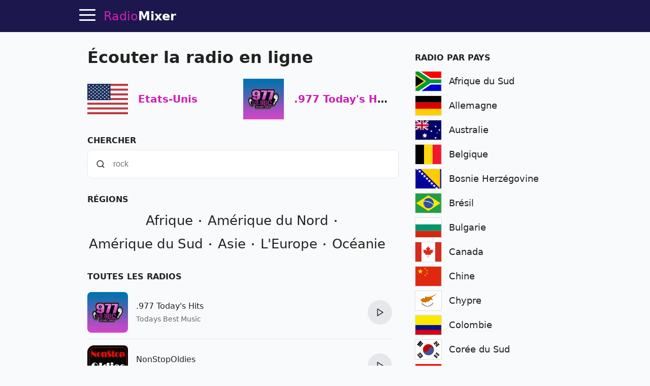

--- FILE ---
content_type: text/html; charset=utf-8
request_url: https://radiomixer.net/fr
body_size: 16022
content:
<!doctype html>
<html lang="fr">
    <head>
        <meta charset="utf-8">
        <meta name="viewport" content="width=device-width,minimum-scale=1,initial-scale=1">
        <title>Radio en ligne - écoutez gratuitement dans la meilleure qualité</title>
        <link rel="preconnect" href="https://aixcdn.com">
    <link rel="preconnect" href="https://adservice.google.com">
    <link rel="preconnect" href="https://tpc.googlesyndication.com">


    <link rel="preconnect" href="https://www.googletagmanager.com">
    <link rel="preconnect" href="https://www.google-analytics.com">


                    <style>@charset "UTF-8";:root{--primary-color: #d11eb3;--body-bg: #f9fafb;--body-color: #222;--theme-color: #1c174d;--muted-text-color: #666;--panel-bg: #fff;--panel-border-color: rgba(230, 230, 230, 1)}@media(prefers-color-scheme:dark){:root{--primary-color: #dd3dc2;--body-bg: #0E0E11;--body-color: #fff;--theme-color: #0E0E11;--muted-text-color: rgba(255, 255, 255, .7);--panel-bg: #0E0E11;--panel-border-color: rgba(255,255,255,.1)}}*{box-sizing:border-box}html{touch-action:manipulation}body{margin:0;padding-top:64px;background-color:var(--body-bg);color:var(--body-color);font-family:ui-sans-serif,system-ui,sans-serif,"Apple Color Emoji","Segoe UI Emoji",Segoe UI Symbol,"Noto Color Emoji";font-size:16px;line-height:1.25;-webkit-font-smoothing:antialiased;text-rendering:optimizeLegibility;overflow-y:scroll}a{text-decoration:none;color:var(--primary-color)}.noscroll{overflow:hidden}.text-muted{color:var(--muted-text-color)}.responsive-figure{position:relative}.responsive-figure .responsive-sizer{padding-bottom:56%}.responsive-figure img,.responsive-figure iframe{position:absolute;inset:0;width:100%;height:100%}.container{max-width:1000px;margin:0 auto}@media(max-width:692px){.container{max-width:100vw;overflow:hidden}}.row:after{content:" ";display:table;clear:both}.row .col-xs,.row .col-sm,.row .col-md{float:left}.row .col-sm,.row .col-md{width:100%}.row .col-xs{width:50%}@media(min-width:1000px){.row .col-sm{width:33.33%}.row .col-md{width:66.66%}}@media(min-width:692px)and (max-width:999px){.row .col-sm{width:50%}.row .col-md{width:100%}}@media(min-width:692px){.row .col-sm,.row .col-md{padding:0 16px}}main{padding:8px 16px}.navbar{position:fixed;top:0;right:0;left:0;height:64px;background-color:var(--theme-color);border-bottom:1px solid var(--panel-border-color);z-index:2147483647}.navbar .container{position:relative;display:flex;flex-direction:row;height:100%;align-items:center}@media(max-width:1430px){.navbar .container{padding-left:48px}}@media(min-width:1430px){.navbar .container{justify-content:center}}.navbar .hamburger{position:absolute;top:13px;left:16px;height:32px;width:32px;padding:0;border:none;background:none;outline:0;cursor:pointer}@media(min-width:1430px){.navbar .hamburger{display:none}}.navbar .hamburger span{position:relative;display:block;height:3px;width:32px;background-color:#fff;border-radius:2px;transition:background-color .2s ease}.navbar .hamburger span:after,.navbar .hamburger span:before{content:"";position:absolute;left:0;right:0;height:3px;width:32px;background-color:#fff;border-radius:2px;transition:transform .25s ease;transform-origin:center}.navbar .hamburger span:after{transform:translateY(-10px)}.navbar .hamburger span:before{transform:translateY(10px)}.footer{background-color:var(--theme-color)}.footer .container{display:flex;gap:20px;padding:24px 0;align-items:center;justify-content:center}@media(max-width:1000px){.footer .container{flex-direction:column;padding:16px}}.footer .b_footermenu{display:flex;flex-direction:row;gap:20px;align-items:center;flex-wrap:wrap}@media(max-width:1000px){.footer .b_footermenu{flex-direction:column}}.footer .b_footermenu a{display:inline-block;color:#aaa;font-size:14px}.footer .b_footermenu a:hover{text-decoration:underline}.footer select{margin:0 16px}.navbar .logo,.footer .logo{display:inline-block;margin:0 16px;line-height:64px;color:var(--primary-color);font-size:24px}.navbar .logo strong,.footer .logo strong{color:#fff}@media(max-width:325px){.navbar .logo,.footer .logo{font-size:21px}}.sidebar{position:fixed;top:64px;left:0;bottom:0;width:230px;background-color:var(--panel-bg);border-right:1px solid var(--panel-border-color);display:flex;flex-direction:column;transition:transform .45s cubic-bezier(.23,1,.32,1) 0ms}@media(max-width:1550px){.sidebar{width:210px}}@media(max-width:1430px){.sidebar{transform:translate(-100%);z-index:2147483647}}.sidebar .content{padding:8px 24px}.sidebar .content.scrollable{overflow-y:auto;flex-grow:1}.sidebar hr{height:1px;background-color:var(--panel-border-color);border:none}.sidebar .menuitem{display:block;margin:20px 0;color:var(--body-color);font-size:20px;font-weight:700}.sidebar .menuitem:hover{color:#d11eb3}.sidebar .menuitem:hover svg path{fill:#d11eb3}.sidebar .menuitem.dropdown a{color:var(--body-color)}.sidebar .menuitem.dropdown a:hover{color:#d11eb3}.sidebar .menuitem.dropdown .dropdown-btn:after{content:"‹";display:inline-block;margin-left:4px;transform:rotate(-90deg)}.sidebar .menuitem.dropdown .dropdown-content{display:none}.sidebar .menuitem.dropdown .dropdown-content .menuitem{margin-left:16px;font-size:16px}.sidebar .menuitem.dropdown.opened .dropdown-content{display:block}.sidebar .menuitem.dropdown.opened .dropdown-btn:after{transform:rotate(90deg)}.sidebar .menuitem svg{width:18px;height:18px;margin-left:8px;vertical-align:middle}.sidebar .menuitem svg path{fill:var(--body-color)}.sidebar select{display:block;padding:8px;width:100%}.sidebar label{display:block;margin:16px 0}.sidebar label select{margin-top:4px}.overlay{position:fixed;height:100%;width:100%;top:0;opacity:0;background-color:#0b0e2480;transition:opacity .4s cubic-bezier(.23,1,.32,1) 0ms;transform:translate(-100%);z-index:2}.sidebar-visible{overflow-y:hidden}.sidebar-visible .sidebar{transform:translate(0)}.sidebar-visible .overlay{opacity:1;transform:translate(0)}.sidebar-visible .hamburger span{background-color:transparent}.sidebar-visible .hamburger span:after{top:0;transform:rotate(45deg)}.sidebar-visible .hamburger span:before{bottom:0;transform:rotate(-45deg)}.h1{font-size:24px}.h1 span{display:block;margin-bottom:4px;font-size:18px;color:var(--muted-text-color);font-weight:400}.h2{font-size:20px}.h3{display:block;font-size:16px;font-weight:700;margin-top:32px;margin-bottom:8px;text-transform:uppercase}.b_link{display:block;margin-top:-8px}.b_station,.s{position:relative;border-bottom:1px solid var(--panel-border-color);padding:12px 0;min-height:96px;max-width:600px;display:flex;align-items:center;justify-content:space-between}.b_station:last-of-type,.s:last-of-type{border-bottom:none}.b_station .img,.s .img{position:relative;display:block;width:80px;height:80px;flex-shrink:0}.b_station .img img,.s .img img{object-fit:fill;width:80px;height:80px;border-radius:8px}.b_station div,.s div{padding:4px 16px;flex-grow:1}.b_station div h3,.s div h3{margin:0;font-size:1em;font-weight:500;line-height:1.5em}.b_station div h3 a,.s div h3 a{color:var(--body-color)}.b_station div h3 a:hover,.s div h3 a:hover{color:#d11eb3}.b_station div p,.s div p{max-height:40px;color:var(--muted-text-color);font-size:.875em;line-height:1.4em;overflow:hidden;margin:4px 0 0}.b_station .btn-play,.s .btn-play{flex-shrink:0}.b_station .btn-play:hover:not(:disabled),.s .btn-play:hover:not(:disabled){box-shadow:0 0 3px #646464b3}.b_genres{margin:16px 0;line-height:2}.b_genres .b_title{display:inline-block;margin-right:4px}.b_genres a{position:relative;margin-right:24px;color:var(--muted-text-color);white-space:nowrap}.b_genres a:after{content:"";display:block;position:absolute;top:7px;right:-16px;width:4px;height:4px;border-radius:50%;background-color:#757575}.b_genres a:last-of-type{margin-right:0}.b_genres a:last-of-type:after{content:none}.b_genres a[href]:hover{text-decoration:underline}.b_genres .genre-search{display:block;margin-bottom:8px;padding:8px;width:100%}.b_genres .list-collapsed{max-height:0;overflow:hidden;transition:all .3s}.b_genres .list-collapsed.uncollapsed{max-height:100vh}#jx-loader{position:absolute;bottom:-2px;width:100%;height:2px;background-color:#d11eb3;transform:translate(-100%)}#jx-loader.loading{transform:translate(-60%);transition:transform ease .5s}#jx-loader.done{transform:translate(0);transition:transform ease .2s}.pagination{text-align:center;margin:24px 0;padding:0}.pagination .page-item{display:inline-block;padding:8px}.pagination .page-item:nth-child(2){margin-left:40px}.pagination a{color:#d11eb3;font-weight:700}.b_track{position:relative;margin:8px 0;padding-bottom:8px;padding-left:70px;border-bottom:1px solid var(--panel-border-color);line-height:1.8}.b_track:last-of-type{border-bottom:none}.b_track span,.b_track time{position:absolute;top:2px;left:0;display:inline-block;width:60px;padding:5px 0;background-color:var(--panel-border-color);text-align:center;font-size:14px;line-height:1em;border-radius:3px}.b_track.now span{background-color:#d11eb3;color:#fff;font-weight:700}.b_track a{color:var(--body-color);text-decoration:underline}.b_last-tracks{margin-top:16px}.b_last-tracks a,.b_last-tracks div{position:relative;display:block;margin:8px 0;padding-left:24px;padding-bottom:8px;border-bottom:1px solid var(--panel-border-color);line-height:1.6;color:var(--body-color);white-space:nowrap;text-overflow:ellipsis;overflow:hidden}.b_last-tracks a b,.b_last-tracks div b{font-size:15px}.b_last-tracks a:last-child,.b_last-tracks div:last-child{border-bottom:none}.b_last-tracks aa:hover,.b_last-tracks diva:hover{text-decoration:underline}.b_last-tracks a span,.b_last-tracks div span{display:block;color:var(--muted-text-color);font-size:14px}.b_last-tracks a:before,.b_last-tracks div:before{content:" ";position:absolute;display:block;top:4px;left:0;width:1em;height:1em;background-repeat:no-repeat;background-image:url('data:image/svg+xml;utf8,<svg xmlns="http://www.w3.org/2000/svg" viewBox="0 0 55 55"><path d="M52.7.2a1 1 0 00-.8-.2l-31 4a1 1 0 00-.9 1V40.6a10.4 10.4 0 00-8-3.6c-5.5 0-10 4-10 9s4.5 9 10 9 10-4 10-9v-.7-29.2l29-3.7v18.2a10.4 10.4 0 00-8-3.6c-5.5 0-10 4-10 9s4.5 9 10 9 10-4 10-8.9V1a1 1 0 00-.3-.8zM12 53c-4.4 0-8-3.1-8-7s3.6-7 8-7 8 3.1 8 7-3.6 7-8 7zm31-10c-4.4 0-8-3.1-8-7s3.6-7 8-7 8 3.1 8 7-3.6 7-8 7zM22 14.1V5.9L51 2v8.2l-29 3.8z"/></svg>')}@media(prefers-color-scheme:dark){.b_last-tracks a:before,.b_last-tracks div:before{background-image:url('data:image/svg+xml;utf8,<svg xmlns="http://www.w3.org/2000/svg" viewBox="0 0 55 55" fill="%23FFF"><path d="M52.7.2a1 1 0 00-.8-.2l-31 4a1 1 0 00-.9 1V40.6a10.4 10.4 0 00-8-3.6c-5.5 0-10 4-10 9s4.5 9 10 9 10-4 10-9v-.7-29.2l29-3.7v18.2a10.4 10.4 0 00-8-3.6c-5.5 0-10 4-10 9s4.5 9 10 9 10-4 10-8.9V1a1 1 0 00-.3-.8zM12 53c-4.4 0-8-3.1-8-7s3.6-7 8-7 8 3.1 8 7-3.6 7-8 7zm31-10c-4.4 0-8-3.1-8-7s3.6-7 8-7 8 3.1 8 7-3.6 7-8 7zM22 14.1V5.9L51 2v8.2l-29 3.8z"/></svg>')}}.b_content,.b_contacts{line-height:1.625}.b_contacts a{color:var(--body-color);text-decoration:underline}.b_genre .h3{margin-top:32px}.b_countries{margin:16px 0}.b_countries a{position:relative;display:block;margin:8px 0;padding-left:67px;line-height:40px;font-size:18px;color:var(--body-color);white-space:nowrap;overflow:hidden;text-overflow:ellipsis}.b_countries a:hover{text-decoration:underline}.b_countries a img{position:absolute;top:0;left:0;display:block;width:53px;height:40px;border:1px solid #ddd}.b_countries.col-mode:after{content:"";display:block;clear:both}.b_countries.col-mode a{width:50%;float:left}.b_artist{display:block;position:relative;padding-left:72px;height:40px;line-height:40px;margin:16px 0;color:var(--body-color);white-space:nowrap;text-overflow:ellipsis;overflow:hidden}.b_artista:hover{text-decoration:underline}.b_artist img,.b_artist .dummy{position:absolute;top:0;left:0;width:60px;height:40px;border-radius:2px}.b_artist .dummy{background-color:#ddd}@media(prefers-color-scheme:dark){.b_artist .dummy{background-color:#1f1f20}}.b_share{margin-top:16px;height:47px}.b_share a{padding:12px;background-color:#d11eb3;color:#fff;font-size:12px;font-weight:700}.b_share .fb{background-color:#3b5998}.b_share .viber{background-color:#7b519d}.b_share .telegram{background-color:#037bb7}.b_share .whatsapp{background-color:#20881b}@media(max-width:692px){.b_share .embed{display:none}}.breadcrumbs{margin:16px 0;padding:0;list-style:none;line-height:1.6}.breadcrumbs li{position:relative;display:inline-block;margin-right:16px}.breadcrumbs li a:hover{text-decoration:underline}.breadcrumbs li:last-child{margin-right:0}.breadcrumbs li:after{content:">";position:absolute;right:-13px;font-size:12px;top:4px}.breadcrumbs li:last-child:after{content:""}.app-link{display:block;margin:16px 0;text-align:center}#review-form-container,#review-added-message{display:none}.rating{display:inline-block;unicode-bidi:bidi-override;direction:rtl;text-align:left;font-size:26px}.rating span{display:inline-block;position:relative;width:1em}.rating.editable span{cursor:pointer}.rating.editable span:hover:before,.rating.editable span:hover~span:before,.rating span.active:before,.rating span.active~span:before{content:"★";position:absolute;left:0;color:gold}.alert{border-radius:.25rem;padding:1rem}.alert.alert-success{color:#0f5132;background-color:#d1e7dd;border-color:#badbcc}.alert.alert-warning{color:#664d03;background-color:#fff3cd;border-color:#ffecb5}.review{margin:32px 0}.review .rating{font-size:20px}.review .meta{color:var(--muted-text-color);font-size:14px}.review .text{margin-top:8px;line-height:1.625}.embed-code{display:none;margin-bottom:16px}.embed-code textarea{display:block;width:100%;height:70px;padding:8px;margin-bottom:8px}.b_offline{position:fixed;top:0;left:0;width:100vw;height:100vh;background-color:#1c174d;color:#fff;display:flex;flex-direction:column;align-items:center;justify-content:center;padding:32px}.b_offline h1{text-align:center;margin-bottom:64px}.b_offline .btn{padding:24px;background-color:#d11eb3;color:#fff!important;border-radius:4px;font-weight:700}.track-video img{object-fit:cover}.track-video .btn-play-video{position:absolute;top:0;left:0;width:100%;height:100%;border:none;padding:0;background-color:transparent;z-index:2;cursor:pointer;transition:opacity .25s cubic-bezier(0,0,.2,1)}.track-video .btn-play-video svg{display:block;position:absolute;left:50%;top:50%;width:68px;height:48px;margin-left:-34px;margin-top:-24px}.track-video .btn-play-video svg path:first-child{transition:fill .1s cubic-bezier(.4,0,1,1),fill-opacity .1s cubic-bezier(.4,0,1,1);fill:#212121;fill-opacity:.8}.track-video .btn-play-video:hover svg path:first-child{fill:red;fill-opacity:1}.tools{display:flex;flex-direction:row;margin:16px 0}.tools .btn{margin:0 4px}.tools .btn:first-child{margin-left:0}.tools .btn:last-child{margin-right:0}.tools .btn-station-save .filled,.tools .btn-station-save.saved .bordered{display:none}.tools .btn-station-save.saved .filled{display:block;fill:red}.popup-share .popup{width:320px}.popup-share .share-buttons{display:flex;flex-direction:row;justify-content:space-between;margin:24px 0}.popup-share .share-buttons a{display:block;width:38px;height:38px;border-radius:2px;overflow:hidden}.popup-share .share-buttons a img{width:38px;height:38px}.popup-share .share-buttons a:hover{opacity:.8}.b_favorites{min-height:480px}.b_favorites .loader{text-align:center}.menuitem.menuitem-favorites{display:none}.b_continents{text-align:center;line-height:1.8}.b_continents a{position:relative;display:inline-block;margin-right:24px;font-size:26px;color:var(--body-color)}.b_continents a:after{content:"";position:absolute;top:49%;right:-16px;width:4px;height:4px;border-radius:50%;background-color:var(--body-color)}.b_continents a:last-child:after{content:none}.b_continents a:hover{color:#d11eb3}.b_my{height:80px;display:flex;flex-direction:row}.b_my .item{flex-basis:50%;position:relative;padding-left:100px;padding-right:16px;line-height:80px;font-size:20px;font-weight:700;white-space:nowrap;overflow:hidden;text-overflow:ellipsis}.b_my .item img{position:absolute;top:0;left:0;width:80px;height:80px;object-fit:contain}@media(max-width:600px){.b_my{flex-direction:column;height:168px}}.b_stations-row{display:flex;flex-direction:row;flex-wrap:nowrap;overflow-x:auto;overflow-y:hidden;padding:8px 0 16px}.b_stations-row a{display:block;margin-right:16px;padding:8px;border:1px solid var(--panel-border-color);transition:border-color .15s ease}.b_stations-row a img{display:block;object-fit:contain;width:80px;height:80px}.b_stations-row a:hover{border-color:var(--primary-color)}.b_stations-row a:last-of-type{margin-right:0}#app-popup{--bg: rgba(255,255,255,.6)}@media(prefers-color-scheme:dark){#app-popup{--bg: rgba(24,24,24,.8)}}#app-popup{position:fixed;bottom:0;width:100%;padding:0 16px 24px;background-color:var(--bg);border-top:1px solid var(--panel-border-color);box-shadow:0 0 5px #6464644d;-webkit-backdrop-filter:blur(12px);backdrop-filter:blur(12px);transform:translateY(100%);transition:transform .2s ease}#app-popup.visible{transform:translateY(0)}#app-popup p{text-align:center;line-height:1.6;font-size:18px}#app-popup div{display:flex;align-items:center;justify-content:center;height:36px}#app-popup div a{display:inline-block;margin-right:24px}#app-popup div a img{display:block;width:120px;height:36px}.btn-play{--bg: #e5e7eb;--bg-hover: #d1d5db}@media(prefers-color-scheme:dark){.btn-play{--bg: #1f2937;--bg-hover: #374151}}.btn-play{position:relative;width:48px;height:48px;border-radius:50%;border:none;background-color:var(--bg);cursor:pointer;outline:none;transition-property:background-color;transition-timing-function:cubic-bezier(.4,0,.2,1);transition-duration:.15s}.btn-play:hover{background-color:var(--bg-hover)}.btn-play:after{display:block;width:100%;height:100%;background-color:var(--body-color);content:" "}.btn-play:not(.playing):after{-webkit-mask:url([data-uri]) no-repeat 50%;mask:url([data-uri]) no-repeat 50%}.btn-play.playing{background-color:var(--primary-color)}.btn-play.playing:after{-webkit-mask:url([data-uri]) no-repeat 50%;mask:url([data-uri]) no-repeat 50%;background-color:#fff}.btn-play:disabled{cursor:not-allowed;opacity:.4}.player{display:none;position:absolute;top:8px;right:0;color:#fff}.player .btn-play{background:none;z-index:2}.player .btn-play:after{background-color:#fff}.player .status{position:absolute;right:100%;top:15px;max-height:16px;max-width:78px;text-align:right}.player .status .status-text{overflow:hidden;text-overflow:ellipsis;white-space:nowrap;font-size:14px}.player .status .status-indicator{content:" ";position:absolute;right:100%;width:16px;height:16px;margin-right:8px}.player .status.status-loading .status-indicator{border-color:#d11eb3 #d11eb3 #d11eb3 transparent;border-style:solid;border-width:3px;border-radius:50%;animation:loader-rotation 1s linear infinite}@keyframes loader-rotation{0%{transform:rotate(0)}to{transform:rotate(360deg)}}.player .status.status-playing .status-indicator{height:14px;overflow:hidden}.player .status.status-playing .status-indicator div,.player .status.status-playing .status-indicator:before,.player .status.status-playing .status-indicator:after{content:"";display:block;position:absolute;bottom:0;left:0;height:100%;width:3px;border-left:3px #d11eb3 solid;animation:playing 1s linear infinite}.player .status.status-playing .status-indicator:before{left:4px;animation-delay:.3s}.player .status.status-playing .status-indicator:after{left:8px;animation-delay:.6s}@keyframes playing{0%{transform:translateY(0)}50%{transform:translateY(8px)}to{transform:translateY(0)}}.player .status.status-error .status-indicator:after{content:"!";color:red;font-weight:700}@media(max-width:325px){.player .status{margin-right:-8px}}.btn-search-close{position:absolute;top:14px;right:14px;width:32px;height:32px;padding:4px;background:none;border:none;cursor:pointer;color:#fff;font-size:24px}.btn-search-close{display:none}.search-visible .btn-search-close{display:block}.search-visible .player{display:none;visibility:hidden}.b_sf{display:none;position:fixed;inset:64px 0 0;background-color:#1c174de6;z-index:4}@media(prefers-color-scheme:dark){.b_sf{background-color:#030303e6}}.b_sf .container{max-width:660px;padding:16px;display:flex;flex-direction:column;max-height:100%}.b_sf .b_station h3 a{color:#fff}.b_sf .b_station .lead,.b_sf .b_station p{color:#ccc}.search-visible .b_sf{display:block}#b_sf-loading{display:none;position:absolute;top:80px;left:0;width:100%;color:#d11eb3;font-weight:700;text-shadow:1px 1px 10px #000;text-align:center;z-index:5}#b_sf-results{margin-top:8px;overflow-y:auto}#b_sf-results a{color:#fff}#b_sf-results p{color:#c5c1c1}#b_sf-results .btn-play{display:none}.b_sf-empty{color:#ccc}.b_sf-item{padding:16px 0;border-bottom:1px solid #dbdae8}.b_sf-item a{color:#fff}.b_sf-item .b_sf-type{display:inline-block;margin-left:8px;color:#999;font-size:13px}@media(max-width:460px){.ai-placement.top-sticky{height:130px}}@media(min-width:461px){.ai-placement.top{min-height:280px}}.form{margin-bottom:1rem}.form-control{--border-color: #e5e7eb;--bg-color: #fff;--color: #111827}@media(prefers-color-scheme:dark){.form-control{--border-color: #1f2937;--bg-color: #111827;--color: #fff}}.form-control{display:flex;align-items:center;margin-bottom:1rem;padding:.875em 1em;border-radius:8px;border:1px solid var(--border-color);background-color:var(--bg-color)}.form-control input,.form-control textarea{flex:1 1 0%;border-width:0;background-color:transparent;line-height:1.5em;font-size:1rem;color:var(--color);outline:2px solid transparent;outline-offset:2px}.form-control svg{margin-right:.875em}.form-control label{display:inline-block;margin-bottom:.5rem}.form-control .rating-control{position:relative;font-size:26px}.form-control .rating-control input{position:absolute;left:0;bottom:0;width:0;height:0;opacity:0}.form-control .error{display:block;color:red;font-size:14px;margin-top:8px}.btn{--color: var(--theme-color)}@media(prefers-color-scheme:dark){.btn{--color: var(--primary-color)}}.btn{padding:8px 12px;background-color:transparent;border:1px solid var(--color);cursor:pointer;color:var(--color);font-size:1em;outline:none}.btn span{white-space:nowrap}.btn svg{height:1em;vertical-align:text-top}.btn svg path{fill:var(--color)}.btn:hover{color:#d11eb3;border-color:#d11eb3}.btn:hover svg path{fill:#d11eb3}.btn:active{color:#a4188d;border-color:#a4188d}.btn:active svg path{fill:#a4188d}.btn:first-child{margin-left:0}.btn:last-child{margin-right:0}.btn.btn-block{display:block;width:100%}.popup-wrapper{display:none;position:fixed;inset:64px 0 0;background-color:#0b0e2480;z-index:10;overflow-y:auto;align-items:center;justify-content:center}.popup-wrapper.popup-visible{display:flex}.popup-wrapper .popup{position:relative;padding:16px;background-color:#fff;box-shadow:0 0 5px #0b0e2480}.popup-wrapper .popup-title{margin:0 0 16px;font-size:20px}.popup-wrapper .popup-bottombar{margin-top:16px;text-align:right}.popup-wrapper .btn-popup-close-x{position:absolute;top:8px;right:8px;border:0}
</style>
                <link rel="icon" href="https://radiomixer.net/icons/icon.svg">
<link rel="apple-touch-icon" sizes="180x180" href="https://radiomixer.net/icons/apple-icon-180x180.png">
<link rel="icon" type="image/png" sizes="32x32" href="https://radiomixer.net/icons/favicon-32x32.png">
<link rel="icon" type="image/png" sizes="16x16" href="https://radiomixer.net/icons/favicon-16x16.png">
<link rel="manifest" href="/manifest.json">
<meta name="msapplication-TileColor" content="#ffffff">
<meta name="msapplication-TileImage" content="https://radiomixer.net/icons/ms-icon-144x144.png">
<meta name="theme-color" content="#1c174d">
        <meta name="description" content="Écoutez gratuitement dans la meilleure qualité. Radio du monde, recherche par genres, playlists de radios. Plus de 30 000 stations de radio et 600 genres. Musique, actualités et programmes en temps réel">
    
    
            <link rel="canonical" href="https://radiomixer.net/fr">
    
    
    <link rel="alternate" hreflang="x-default" href="https://radiomixer.net/">
            <link rel="alternate" hreflang="id" href="https://radiomixer.net/id">
            <link rel="alternate" hreflang="de" href="https://radiomixer.net/de">
            <link rel="alternate" hreflang="en" href="https://radiomixer.net/en">
            <link rel="alternate" hreflang="es" href="https://radiomixer.net/es">
            <link rel="alternate" hreflang="fr" href="https://radiomixer.net/fr">
            <link rel="alternate" hreflang="it" href="https://radiomixer.net/it">
            <link rel="alternate" hreflang="pl" href="https://radiomixer.net/pl">
            <link rel="alternate" hreflang="pt" href="https://radiomixer.net/pt">
            <link rel="alternate" hreflang="tr" href="https://radiomixer.net/tr">
            <link rel="alternate" hreflang="cs" href="https://radiomixer.net/cs">
            <link rel="alternate" hreflang="ru" href="https://radiomixer.net/ru">
            <link rel="alternate" hreflang="uk" href="https://radiomixer.net/uk">
    
    
                                <meta property="og:url" content="https://radiomixer.net/fr">
                                        <meta property="og:site_name" content="RadioMixer">
                                        <meta property="og:type" content="website">
                                        <meta property="og:title" content="Radio en ligne - écoutez gratuitement dans la meilleure qualité">
                                        <meta property="og:description" content="Écoutez gratuitement dans la meilleure qualité. Radio du monde, recherche par genres, playlists de radios. Plus de 30 000 stations de radio et 600 genres. Musique, actualités et programmes en temps réel">
                                        <meta property="og:image" content="https://radiomixer.net/img/hp-share.jpg">
                                        <meta property="og:image:secure_url" content="https://radiomixer.net/img/hp-share.jpg">
                                        <meta property="og:image:type" content="jpg">
                                        <meta property="og:image:width" content="1950">
                                        <meta property="og:image:height" content="1300">
                                                                                            
                        <meta name="twitter:url" content="https://radiomixer.net/fr">
                                <meta name="twitter:title" content="Radio en ligne - écoutez gratuitement dans la meilleure qualité">
                                <meta name="twitter:description" content="Écoutez gratuitement dans la meilleure qualité. Radio du monde, recherche par genres, playlists de radios. Plus de 30 000 stations de radio et 600 genres. Musique, actualités et programmes en temps réel">
                                <meta name="twitter:image" content="https://radiomixer.net/img/hp-share.jpg">
                                <meta name="twitter:card" content="summary_large_image">
                                <meta name="twitter:site" content="@radiomixernet">
            
    

<script type="application/ld+json">
{
  "&lt;?php $__contextArgs = [];
if (context()-&gt;has($__contextArgs[0])) :
if (isset($value)) { $__contextPrevious[] = $value; }
$value = context()-&gt;get($__contextArgs[0]); ?&gt;": "https://schema.org",
  "@type": "WebSite",
  "name": "RadioMixer",
  "url": "https://radiomixer.net",
  "sameAs": [
    "https://www.instagram.com/radiomixernet/",
    "https://twitter.com/radiomixernet"
  ],
  "image": "https://radiomixer.net/icons/android-chrome-512x512.png"
}
</script>
                        <script>
    document.cookie = 'locale=fr;expires=Saturday, 25-Jan-2031 22:11:05 UTC;Max-Age=157680000;path=/;secure;samesite=lax';
</script>
        
            </head>
    <body>
        
    <nav class="navbar">

    <div class="container">

        <button class="hamburger" type="button" id="sidebar-btn" aria-label="Menu">
            <span></span>
        </button>

        <a href="https://radiomixer.net/fr" class="logo jx" title="Écoutez la radio en ligne">
    Radio<strong>Mixer</strong>
</a>
        <div class="player" id="player">
            <div class="status" id="player-status" title="La chanson joue maintenant">
                <div class="status-indicator"><div></div></div>
                <div class="status-text" id="player-status-text"></div>
            </div>
            <button class="btn-play" type="button" id="player-btn-play" title="Écouter/arrêter la radio"></button>
        </div>

        <button class="btn-search-close" type="button" title="Fermer">
            X
        </button>

    </div>

    <div id="jx-loader"></div>
</nav>


    <div class="overlay" id="sidebar-overlay"></div>

<nav class="sidebar">

    <div class="content scrollable">

        <a href="https://radiomixer.net/fr/favorites" class="menuitem jx menuitem-favorites">
            Favoris
            <svg viewBox="0 0 24 24">
                <g>
                    <path d="M12 21.638h-.014C9.403 21.59 1.95 14.856 1.95 8.478c0-3.064 2.525-5.754 5.403-5.754 2.29 0 3.83 1.58 4.646 2.73.814-1.148 2.354-2.73 4.645-2.73 2.88 0 5.404 2.69 5.404 5.755 0 6.376-7.454 13.11-10.037 13.157H12z"></path>
                </g>
            </svg>
        </a>

        <a href="#" class="menuitem btn-search" onclick="return false;">
            Chercher
        </a>

        <div class="menuitem dropdown">
            <a href="#" onclick="return false;" class="dropdown-btn">
                Pays
            </a>
            <div class="dropdown-content">
                                    <a class="menuitem dropdown-item jx" href="https://radiomixer.net/fr/zaf">Afrique du Sud</a>
                                    <a class="menuitem dropdown-item jx" href="https://radiomixer.net/fr/deu">Allemagne</a>
                                    <a class="menuitem dropdown-item jx" href="https://radiomixer.net/fr/aus">Australie</a>
                                    <a class="menuitem dropdown-item jx" href="https://radiomixer.net/fr/bel">Belgique</a>
                                    <a class="menuitem dropdown-item jx" href="https://radiomixer.net/fr/bih">Bosnie Herzégovine</a>
                                    <a class="menuitem dropdown-item jx" href="https://radiomixer.net/fr/bra">Brésil</a>
                                    <a class="menuitem dropdown-item jx" href="https://radiomixer.net/fr/bgr">Bulgarie</a>
                                    <a class="menuitem dropdown-item jx" href="https://radiomixer.net/fr/can">Canada</a>
                                    <a class="menuitem dropdown-item jx" href="https://radiomixer.net/fr/chn">Chine</a>
                                    <a class="menuitem dropdown-item jx" href="https://radiomixer.net/fr/cyp">Chypre</a>
                                    <a class="menuitem dropdown-item jx" href="https://radiomixer.net/fr/col">Colombie</a>
                                    <a class="menuitem dropdown-item jx" href="https://radiomixer.net/fr/kor">Corée du Sud</a>
                                    <a class="menuitem dropdown-item jx" href="https://radiomixer.net/fr/hrv">Croatie</a>
                                    <a class="menuitem dropdown-item jx" href="https://radiomixer.net/fr/egy">Egypte</a>
                                    <a class="menuitem dropdown-item jx" href="https://radiomixer.net/fr/are">Emirats Arabes Unis</a>
                                    <a class="menuitem dropdown-item jx" href="https://radiomixer.net/fr/esp">Espagne</a>
                                    <a class="menuitem dropdown-item jx" href="https://radiomixer.net/fr/est">Estonie</a>
                                    <a class="menuitem dropdown-item jx" href="https://radiomixer.net/fr/usa">Etats-Unis</a>
                                    <a class="menuitem dropdown-item jx" href="https://radiomixer.net/fr/fin">Finlande</a>
                                    <a class="menuitem dropdown-item jx" href="https://radiomixer.net/fr/grc">Grèce</a>
                                    <a class="menuitem dropdown-item jx" href="https://radiomixer.net/fr/hnd">Honduras</a>
                                    <a class="menuitem dropdown-item jx" href="https://radiomixer.net/fr/hun">Hongrie</a>
                                    <a class="menuitem dropdown-item jx" href="https://radiomixer.net/fr/ind">Inde</a>
                                    <a class="menuitem dropdown-item jx" href="https://radiomixer.net/fr/idn">Indonésie</a>
                                    <a class="menuitem dropdown-item jx" href="https://radiomixer.net/fr/irl">Irlande</a>
                                    <a class="menuitem dropdown-item jx" href="https://radiomixer.net/fr/isr">Israël</a>
                                    <a class="menuitem dropdown-item jx" href="https://radiomixer.net/fr/ita">Italie</a>
                                    <a class="menuitem dropdown-item jx" href="https://radiomixer.net/fr/jpn">Japon</a>
                                    <a class="menuitem dropdown-item jx" href="https://radiomixer.net/fr/aut">L&#039;Autriche</a>
                                    <a class="menuitem dropdown-item jx" href="https://radiomixer.net/fr/fra">La France</a>
                                    <a class="menuitem dropdown-item jx" href="https://radiomixer.net/fr/slv">Le Salvador</a>
                                    <a class="menuitem dropdown-item jx" href="https://radiomixer.net/fr/lva">Lettonie</a>
                                    <a class="menuitem dropdown-item jx" href="https://radiomixer.net/fr/ltu">Lituanie</a>
                                    <a class="menuitem dropdown-item jx" href="https://radiomixer.net/fr/mys">Malaisie</a>
                                    <a class="menuitem dropdown-item jx" href="https://radiomixer.net/fr/mex">Mexique</a>
                                    <a class="menuitem dropdown-item jx" href="https://radiomixer.net/fr/mda">Moldavie</a>
                                    <a class="menuitem dropdown-item jx" href="https://radiomixer.net/fr/nor">Norvège</a>
                                    <a class="menuitem dropdown-item jx" href="https://radiomixer.net/fr/nzl">Nouvelle-Zélande</a>
                                    <a class="menuitem dropdown-item jx" href="https://radiomixer.net/fr/nld">Pays-Bas</a>
                                    <a class="menuitem dropdown-item jx" href="https://radiomixer.net/fr/pol">Pologne</a>
                                    <a class="menuitem dropdown-item jx" href="https://radiomixer.net/fr/prt">Portugal</a>
                                    <a class="menuitem dropdown-item jx" href="https://radiomixer.net/fr/per">Pérou</a>
                                    <a class="menuitem dropdown-item jx" href="https://radiomixer.net/fr/cod">RD Congo</a>
                                    <a class="menuitem dropdown-item jx" href="https://radiomixer.net/fr/rou">Roumanie</a>
                                    <a class="menuitem dropdown-item jx" href="https://radiomixer.net/fr/gbr">Royaume-Uni</a>
                                    <a class="menuitem dropdown-item jx" href="https://radiomixer.net/fr/dom">République Dominicaine</a>
                                    <a class="menuitem dropdown-item jx" href="https://radiomixer.net/fr/cze">République Tchèque</a>
                                    <a class="menuitem dropdown-item jx" href="https://radiomixer.net/fr/svk">Slovaquie</a>
                                    <a class="menuitem dropdown-item jx" href="https://radiomixer.net/fr/che">Suisse</a>
                                    <a class="menuitem dropdown-item jx" href="https://radiomixer.net/fr/swe">Suède</a>
                                    <a class="menuitem dropdown-item jx" href="https://radiomixer.net/fr/tha">Thaïlande</a>
                                    <a class="menuitem dropdown-item jx" href="https://radiomixer.net/fr/tur">Turquie</a>
                                    <a class="menuitem dropdown-item jx" href="https://radiomixer.net/fr/ukr">Ukraine</a>
                                    <a class="menuitem dropdown-item jx" href="https://radiomixer.net/fr/vnm">Viêt Nam</a>
                                    <a class="menuitem dropdown-item jx" href="https://radiomixer.net/fr/rus">russie</a>
                            </div>
        </div>

        <a href="https://radiomixer.net/fr/genres" title="Все жанры и стили" class="menuitem jx">
            Genre
        </a>

        <a href="https://radiomixer.net/fr/widgets" class="menuitem">
            Widget
        </a>

        <a href="https://radiomixer.net/fr/contacts" class="menuitem jx">
            Contacts
        </a>

        <hr>

        <label>
            Choisir la langue
            <select class="lang-switcher">
            <option value="id" >Bahasa Indonesia</option>
            <option value="de" >Deutsch</option>
            <option value="en" >English</option>
            <option value="es" >Español</option>
            <option value="fr"  selected >Français</option>
            <option value="it" >Italiano</option>
            <option value="pl" >Polski</option>
            <option value="pt" >Português</option>
            <option value="tr" >Türkçe</option>
            <option value="cs" >Čeština</option>
            <option value="ru" >Русский</option>
            <option value="uk" >Українська</option>
    </select>
        </label>

    </div>








</nav>

    <main class="container">
        
    
    <div class="row">

        <div class="col-md">
            <h1>Écouter la radio en ligne</h1>
            <div class="b_my">



</div>
<h2 class="h3">Chercher</h2>

<div class="form-control">
    <svg xmlns="http://www.w3.org/2000/svg" width="18" height="18" fill="none" stroke="currentColor" stroke-linecap="round" stroke-linejoin="round" stroke-width="2" viewBox="0 0 24 24">
        <path d="m21 21-4.34-4.34"/>
        <circle cx="11" cy="11" r="8"/>
    </svg>
    <input type="text" id="hp-search-input" placeholder="rock">
</div>
<h2 class="h3">Régions</h2>

<div class="b_continents">
            <a href="https://radiomixer.net/fr/continent/africa" title="Radio en ligne de l&#039;Afrique" class="jx">
            Afrique
        </a>
            <a href="https://radiomixer.net/fr/continent/north-america" title="Radio en ligne de l&#039;Amérique du Nord" class="jx">
            Amérique du Nord
        </a>
            <a href="https://radiomixer.net/fr/continent/south-america" title="Radio en ligne de l&#039;Amérique du Sud" class="jx">
            Amérique du Sud
        </a>
            <a href="https://radiomixer.net/fr/continent/asia" title="Radio en ligne de l&#039;Asie" class="jx">
            Asie
        </a>
            <a href="https://radiomixer.net/fr/continent/europe" title="Radio en ligne de l&#039;L&#039;Europe" class="jx">
            L&#039;Europe
        </a>
            <a href="https://radiomixer.net/fr/continent/oceania" title="Radio en ligne de l&#039;Océanie" class="jx">
            Océanie
        </a>
    </div>
<h2 class="h3">Toutes les radios</h2>


    <div>
                    <div class="s">
                    <a class="img jx"
               href="https://radiomixer.net/fr/usa/977todayshits"
               title=".977 Today&#039;s Hits">
                <picture>
                    <source srcset="/crops/ac1932/80x80/1/0/2020/11/26/xXDgOgYDKbHCqXFmA0HefXFpdlmKHcRlC9y9AkHJ.jpeg.webp 1x, /crops/e2ff6f/160x160/1/0/2020/11/26/xXDgOgYDKbHCqXFmA0HefXFpdlmKHcRlC9y9AkHJ.jpeg.webp 2x, /crops/abbfbc/240x240/1/0/2020/11/26/xXDgOgYDKbHCqXFmA0HefXFpdlmKHcRlC9y9AkHJ.jpeg.webp 3x" type="image/webp">
                    <source srcset="/crops/9c4b6e/80x80/1/0/2020/11/26/xXDgOgYDKbHCqXFmA0HefXFpdlmKHcRlC9y9AkHJ.jpeg 1x, /crops/e820d2/160x160/1/0/2020/11/26/xXDgOgYDKbHCqXFmA0HefXFpdlmKHcRlC9y9AkHJ.jpeg 2x, /crops/947ff9/240x240/1/0/2020/11/26/xXDgOgYDKbHCqXFmA0HefXFpdlmKHcRlC9y9AkHJ.jpeg 3x" type="image/jpeg">
                    <img src="/crops/9c4b6e/80x80/1/0/2020/11/26/xXDgOgYDKbHCqXFmA0HefXFpdlmKHcRlC9y9AkHJ.jpeg"
                         alt=".977 Today&#039;s Hits"
                         loading="lazy" width="80" height="80">
                </picture>
            </a>
                <div>
            <h3>
                <a href="https://radiomixer.net/fr/usa/977todayshits" class="jx">.977 Today&#039;s Hits</a>
            </h3>
                            <p>Todays Best Music</p>
                    </div>
        <button class="btn-play"
                data-id="1"
                data-title=".977 Today&#039;s Hits"
                data-type="1"
                title="Écouter la .977 Today&#039;s Hits"
                type="button"
                
        ></button>
    </div>
                                <div class="s">
                    <a class="img jx"
               href="https://radiomixer.net/fr/usa/nonstopoldies"
               title="NonStopOldies">
                <picture>
                    <source srcset="/crops/23ba3f/80x80/1/0/2020/11/09/desxHg8eSHiAre4QlVZcDGXA1jOMV9vrUoZxxaRl.jpeg.webp 1x, /crops/3ae92e/160x160/1/0/2020/11/09/desxHg8eSHiAre4QlVZcDGXA1jOMV9vrUoZxxaRl.jpeg.webp 2x, /crops/4be879/240x240/1/0/2020/11/09/desxHg8eSHiAre4QlVZcDGXA1jOMV9vrUoZxxaRl.jpeg.webp 3x" type="image/webp">
                    <source srcset="/crops/3f4b18/80x80/1/0/2020/11/09/desxHg8eSHiAre4QlVZcDGXA1jOMV9vrUoZxxaRl.jpeg 1x, /crops/2ac5a6/160x160/1/0/2020/11/09/desxHg8eSHiAre4QlVZcDGXA1jOMV9vrUoZxxaRl.jpeg 2x, /crops/ce5f86/240x240/1/0/2020/11/09/desxHg8eSHiAre4QlVZcDGXA1jOMV9vrUoZxxaRl.jpeg 3x" type="image/jpeg">
                    <img src="/crops/3f4b18/80x80/1/0/2020/11/09/desxHg8eSHiAre4QlVZcDGXA1jOMV9vrUoZxxaRl.jpeg"
                         alt="NonStopOldies"
                         loading="lazy" width="80" height="80">
                </picture>
            </a>
                <div>
            <h3>
                <a href="https://radiomixer.net/fr/usa/nonstopoldies" class="jx">NonStopOldies</a>
            </h3>
                            <p>The Best Songs Ever Made!</p>
                    </div>
        <button class="btn-play"
                data-id="2"
                data-title="NonStopOldies"
                data-type="1"
                title="Écouter la NonStopOldies"
                type="button"
                
        ></button>
    </div>
                                <div class="s">
                    <a class="img jx"
               href="https://radiomixer.net/fr/usa/classicrockflorida"
               title="Classic Rock Florida">
                <picture>
                    <source srcset="/crops/962bd4/80x80/1/0/2022/05/22/WNzNg84DN5fSlbhbI8m9nfwT7Z97W0nhmTIiUb36.png.webp 1x, /crops/affe4b/160x160/1/0/2022/05/22/WNzNg84DN5fSlbhbI8m9nfwT7Z97W0nhmTIiUb36.png.webp 2x, /crops/17131e/240x240/1/0/2022/05/22/WNzNg84DN5fSlbhbI8m9nfwT7Z97W0nhmTIiUb36.png.webp 3x" type="image/webp">
                    <source srcset="/crops/484216/80x80/1/0/2022/05/22/WNzNg84DN5fSlbhbI8m9nfwT7Z97W0nhmTIiUb36.png 1x, /crops/ad507b/160x160/1/0/2022/05/22/WNzNg84DN5fSlbhbI8m9nfwT7Z97W0nhmTIiUb36.png 2x, /crops/a986c5/240x240/1/0/2022/05/22/WNzNg84DN5fSlbhbI8m9nfwT7Z97W0nhmTIiUb36.png 3x" type="image/jpeg">
                    <img src="/crops/484216/80x80/1/0/2022/05/22/WNzNg84DN5fSlbhbI8m9nfwT7Z97W0nhmTIiUb36.png"
                         alt="Classic Rock Florida"
                         loading="lazy" width="80" height="80">
                </picture>
            </a>
                <div>
            <h3>
                <a href="https://radiomixer.net/fr/usa/classicrockflorida" class="jx">Classic Rock Florida</a>
            </h3>
                            <p>Less Talk and More Rock</p>
                    </div>
        <button class="btn-play"
                data-id="3"
                data-title="Classic Rock Florida"
                data-type="1"
                title="Écouter la Classic Rock Florida"
                type="button"
                
        ></button>
    </div>
                                <div class="s">
                    <a class="img jx"
               href="https://radiomixer.net/fr/usa/foxnewstalk"
               title="FOX News Talk">
                <picture>
                    <source srcset="/crops/ee0227/80x80/1/0/2020/11/06/Halnwt77mK0g6Hhyfkh9iqgzHNCD7IpADn0twaPi.jpeg.webp 1x, /crops/60f4c6/160x160/1/0/2020/11/06/Halnwt77mK0g6Hhyfkh9iqgzHNCD7IpADn0twaPi.jpeg.webp 2x, /crops/8254a5/240x240/1/0/2020/11/06/Halnwt77mK0g6Hhyfkh9iqgzHNCD7IpADn0twaPi.jpeg.webp 3x" type="image/webp">
                    <source srcset="/crops/87b054/80x80/1/0/2020/11/06/Halnwt77mK0g6Hhyfkh9iqgzHNCD7IpADn0twaPi.jpeg 1x, /crops/78e9b1/160x160/1/0/2020/11/06/Halnwt77mK0g6Hhyfkh9iqgzHNCD7IpADn0twaPi.jpeg 2x, /crops/cc5a36/240x240/1/0/2020/11/06/Halnwt77mK0g6Hhyfkh9iqgzHNCD7IpADn0twaPi.jpeg 3x" type="image/jpeg">
                    <img src="/crops/87b054/80x80/1/0/2020/11/06/Halnwt77mK0g6Hhyfkh9iqgzHNCD7IpADn0twaPi.jpeg"
                         alt="FOX News Talk"
                         loading="lazy" width="80" height="80">
                </picture>
            </a>
                <div>
            <h3>
                <a href="https://radiomixer.net/fr/usa/foxnewstalk" class="jx">FOX News Talk</a>
            </h3>
                            <p>Talk, Channel, Business Programming All Day!</p>
                    </div>
        <button class="btn-play"
                data-id="4"
                data-title="FOX News Talk"
                data-type="1"
                title="Écouter la FOX News Talk"
                type="button"
                
        ></button>
    </div>
                                <div class="s">
                    <a class="img jx"
               href="https://radiomixer.net/fr/usa/smoothjazzmix"
               title="Smooth Jazz Mix New York">
                <picture>
                    <source srcset="/crops/86965f/80x80/1/0/2020/11/27/HZEmplERFWCjoM1TgX0zpdAzbp9S7mQuvACN3DUo.jpeg.webp 1x, /crops/2384de/160x160/1/0/2020/11/27/HZEmplERFWCjoM1TgX0zpdAzbp9S7mQuvACN3DUo.jpeg.webp 2x, /crops/11e612/240x240/1/0/2020/11/27/HZEmplERFWCjoM1TgX0zpdAzbp9S7mQuvACN3DUo.jpeg.webp 3x" type="image/webp">
                    <source srcset="/crops/5b1559/80x80/1/0/2020/11/27/HZEmplERFWCjoM1TgX0zpdAzbp9S7mQuvACN3DUo.jpeg 1x, /crops/58ca5a/160x160/1/0/2020/11/27/HZEmplERFWCjoM1TgX0zpdAzbp9S7mQuvACN3DUo.jpeg 2x, /crops/5d16b7/240x240/1/0/2020/11/27/HZEmplERFWCjoM1TgX0zpdAzbp9S7mQuvACN3DUo.jpeg 3x" type="image/jpeg">
                    <img src="/crops/5b1559/80x80/1/0/2020/11/27/HZEmplERFWCjoM1TgX0zpdAzbp9S7mQuvACN3DUo.jpeg"
                         alt="Smooth Jazz Mix New York"
                         loading="lazy" width="80" height="80">
                </picture>
            </a>
                <div>
            <h3>
                <a href="https://radiomixer.net/fr/usa/smoothjazzmix" class="jx">Smooth Jazz Mix New York</a>
            </h3>
                            <p>Smooth Vocals and Instrumentals 24/7</p>
                    </div>
        <button class="btn-play"
                data-id="5"
                data-title="Smooth Jazz Mix New York"
                data-type="1"
                title="Écouter la Smooth Jazz Mix New York"
                type="button"
                
        ></button>
    </div>
                                <div class="s">
                    <a class="img jx"
               href="https://radiomixer.net/fr/usa/sanfranciscos70shits"
               title="SF70s | San Francicsco&#039;s 70s HITS!">
                <picture>
                    <source srcset="/crops/e0dc7b/80x80/1/0/2025/11/24/qu10vFdsUGaElBtr5RPZdlo2i5mZrjNPc4oe2nFR.png.webp 1x, /crops/35059a/160x160/1/0/2025/11/24/qu10vFdsUGaElBtr5RPZdlo2i5mZrjNPc4oe2nFR.png.webp 2x, /crops/0429f6/240x240/1/0/2025/11/24/qu10vFdsUGaElBtr5RPZdlo2i5mZrjNPc4oe2nFR.png.webp 3x" type="image/webp">
                    <source srcset="/crops/b5104c/80x80/1/0/2025/11/24/qu10vFdsUGaElBtr5RPZdlo2i5mZrjNPc4oe2nFR.png 1x, /crops/5a6fe3/160x160/1/0/2025/11/24/qu10vFdsUGaElBtr5RPZdlo2i5mZrjNPc4oe2nFR.png 2x, /crops/db63fe/240x240/1/0/2025/11/24/qu10vFdsUGaElBtr5RPZdlo2i5mZrjNPc4oe2nFR.png 3x" type="image/jpeg">
                    <img src="/crops/b5104c/80x80/1/0/2025/11/24/qu10vFdsUGaElBtr5RPZdlo2i5mZrjNPc4oe2nFR.png"
                         alt="SF70s | San Francicsco&#039;s 70s HITS!"
                         loading="lazy" width="80" height="80">
                </picture>
            </a>
                <div>
            <h3>
                <a href="https://radiomixer.net/fr/usa/sanfranciscos70shits" class="jx">SF70s | San Francicsco&#039;s 70s HITS!</a>
            </h3>
                            <p>#1 for 70s</p>
                    </div>
        <button class="btn-play"
                data-id="6"
                data-title="SF70s | San Francicsco&#039;s 70s HITS!"
                data-type="1"
                title="Écouter la SF70s | San Francicsco&#039;s 70s HITS!"
                type="button"
                
        ></button>
    </div>
                                <div class="s">
                    <a class="img jx"
               href="https://radiomixer.net/fr/usa/kfiam"
               title="KFI AM 640">
                <picture>
                    <source srcset="/crops/b87808/80x80/1/0/2023/12/14/Ruv4lqcvlnsuTgGn46GfXwN0gD5D8lK0dVAX8iO8.jpg.webp 1x, /crops/fa3bcd/160x160/1/0/2023/12/14/Ruv4lqcvlnsuTgGn46GfXwN0gD5D8lK0dVAX8iO8.jpg.webp 2x, /crops/9d5681/240x240/1/0/2023/12/14/Ruv4lqcvlnsuTgGn46GfXwN0gD5D8lK0dVAX8iO8.jpg.webp 3x" type="image/webp">
                    <source srcset="/crops/c7bbc6/80x80/1/0/2023/12/14/Ruv4lqcvlnsuTgGn46GfXwN0gD5D8lK0dVAX8iO8.jpg 1x, /crops/6dbe3f/160x160/1/0/2023/12/14/Ruv4lqcvlnsuTgGn46GfXwN0gD5D8lK0dVAX8iO8.jpg 2x, /crops/ebada8/240x240/1/0/2023/12/14/Ruv4lqcvlnsuTgGn46GfXwN0gD5D8lK0dVAX8iO8.jpg 3x" type="image/jpeg">
                    <img src="/crops/c7bbc6/80x80/1/0/2023/12/14/Ruv4lqcvlnsuTgGn46GfXwN0gD5D8lK0dVAX8iO8.jpg"
                         alt="KFI AM 640"
                         loading="lazy" width="80" height="80">
                </picture>
            </a>
                <div>
            <h3>
                <a href="https://radiomixer.net/fr/usa/kfiam" class="jx">KFI AM 640</a>
            </h3>
                            <p>News, Talk, Sports and Traffic programming</p>
                    </div>
        <button class="btn-play"
                data-id="7"
                data-title="KFI AM 640"
                data-type="1"
                title="Écouter la KFI AM 640"
                type="button"
                
        ></button>
    </div>
                                <div class="s">
                    <a class="img jx"
               href="https://radiomixer.net/fr/usa/100hitzhothitz"
               title="100hitz - Hot Hitz">
                <picture>
                    <source srcset="/crops/1c1bc5/80x80/1/0/2023/12/14/rysG0WnBDRR2VyPMwKMHni3NuMJvUxsjrWykJukF.jpg.webp 1x, /crops/7ac495/160x160/1/0/2023/12/14/rysG0WnBDRR2VyPMwKMHni3NuMJvUxsjrWykJukF.jpg.webp 2x, /crops/009891/240x240/1/0/2023/12/14/rysG0WnBDRR2VyPMwKMHni3NuMJvUxsjrWykJukF.jpg.webp 3x" type="image/webp">
                    <source srcset="/crops/fcc7ed/80x80/1/0/2023/12/14/rysG0WnBDRR2VyPMwKMHni3NuMJvUxsjrWykJukF.jpg 1x, /crops/f2d8fc/160x160/1/0/2023/12/14/rysG0WnBDRR2VyPMwKMHni3NuMJvUxsjrWykJukF.jpg 2x, /crops/b6dfc6/240x240/1/0/2023/12/14/rysG0WnBDRR2VyPMwKMHni3NuMJvUxsjrWykJukF.jpg 3x" type="image/jpeg">
                    <img src="/crops/fcc7ed/80x80/1/0/2023/12/14/rysG0WnBDRR2VyPMwKMHni3NuMJvUxsjrWykJukF.jpg"
                         alt="100hitz - Hot Hitz"
                         loading="lazy" width="80" height="80">
                </picture>
            </a>
                <div>
            <h3>
                <a href="https://radiomixer.net/fr/usa/100hitzhothitz" class="jx">100hitz - Hot Hitz</a>
            </h3>
                            <p>Today&#039;s Hitz without rap!</p>
                    </div>
        <button class="btn-play"
                data-id="8"
                data-title="100hitz - Hot Hitz"
                data-type="1"
                title="Écouter la 100hitz - Hot Hitz"
                type="button"
                
        ></button>
    </div>
                                <div class="s">
                    <a class="img jx"
               href="https://radiomixer.net/fr/usa/greatesthits"
               title="Greatest Hits Radio USA">
                <picture>
                    <source srcset="/crops/acf006/80x80/1/0/2023/12/14/t2qZId2lc3I5GlkYR09yVz2MBJbwdQCpA8wvm8ZS.jpg.webp 1x, /crops/facfae/160x160/1/0/2023/12/14/t2qZId2lc3I5GlkYR09yVz2MBJbwdQCpA8wvm8ZS.jpg.webp 2x, /crops/c09454/240x240/1/0/2023/12/14/t2qZId2lc3I5GlkYR09yVz2MBJbwdQCpA8wvm8ZS.jpg.webp 3x" type="image/webp">
                    <source srcset="/crops/0ccbf8/80x80/1/0/2023/12/14/t2qZId2lc3I5GlkYR09yVz2MBJbwdQCpA8wvm8ZS.jpg 1x, /crops/eeff4f/160x160/1/0/2023/12/14/t2qZId2lc3I5GlkYR09yVz2MBJbwdQCpA8wvm8ZS.jpg 2x, /crops/4b2998/240x240/1/0/2023/12/14/t2qZId2lc3I5GlkYR09yVz2MBJbwdQCpA8wvm8ZS.jpg 3x" type="image/jpeg">
                    <img src="/crops/0ccbf8/80x80/1/0/2023/12/14/t2qZId2lc3I5GlkYR09yVz2MBJbwdQCpA8wvm8ZS.jpg"
                         alt="Greatest Hits Radio USA"
                         loading="lazy" width="80" height="80">
                </picture>
            </a>
                <div>
            <h3>
                <a href="https://radiomixer.net/fr/usa/greatesthits" class="jx">Greatest Hits Radio USA</a>
            </h3>
                            <p>Greatest Hits of All Time / Oldies - Love Songs and Disco</p>
                    </div>
        <button class="btn-play"
                data-id="9"
                data-title="Greatest Hits Radio USA"
                data-type="1"
                title="Écouter la Greatest Hits Radio USA"
                type="button"
                
        ></button>
    </div>
                                                            <div class="s">
                    <a class="img jx"
               href="https://radiomixer.net/fr/usa/sidestreet"
               title="Side Street Radio">
                <picture>
                    <source srcset="/crops/fd7241/80x80/1/0/2023/11/27/J4cwvbNwt0WmqWn9PQWwzG7L6rG8m1ox2OKY5HMB.jpg.webp 1x, /crops/ed5b6b/160x160/1/0/2023/11/27/J4cwvbNwt0WmqWn9PQWwzG7L6rG8m1ox2OKY5HMB.jpg.webp 2x, /crops/43375f/240x240/1/0/2023/11/27/J4cwvbNwt0WmqWn9PQWwzG7L6rG8m1ox2OKY5HMB.jpg.webp 3x" type="image/webp">
                    <source srcset="/crops/6a9aa5/80x80/1/0/2023/11/27/J4cwvbNwt0WmqWn9PQWwzG7L6rG8m1ox2OKY5HMB.jpg 1x, /crops/535dfc/160x160/1/0/2023/11/27/J4cwvbNwt0WmqWn9PQWwzG7L6rG8m1ox2OKY5HMB.jpg 2x, /crops/ad8a58/240x240/1/0/2023/11/27/J4cwvbNwt0WmqWn9PQWwzG7L6rG8m1ox2OKY5HMB.jpg 3x" type="image/jpeg">
                    <img src="/crops/6a9aa5/80x80/1/0/2023/11/27/J4cwvbNwt0WmqWn9PQWwzG7L6rG8m1ox2OKY5HMB.jpg"
                         alt="Side Street Radio"
                         loading="lazy" width="80" height="80">
                </picture>
            </a>
                <div>
            <h3>
                <a href="https://radiomixer.net/fr/usa/sidestreet" class="jx">Side Street Radio</a>
            </h3>
                            <p>Your Destination For Dance Music</p>
                    </div>
        <button class="btn-play"
                data-id="10"
                data-title="Side Street Radio"
                data-type="1"
                title="Écouter la Side Street Radio"
                type="button"
                
        ></button>
    </div>
                                <div class="s">
                    <a class="img jx"
               href="https://radiomixer.net/fr/usa/classiccountry1630"
               title="Classic Country 1630">
                <picture>
                    <source srcset="/crops/eb4e31/80x80/1/0/2020/11/06/J2BH8J30R5vICLjFp93jwGhokPl1wAaKjZwXfMNI.jpeg.webp 1x, /crops/b31f17/160x160/1/0/2020/11/06/J2BH8J30R5vICLjFp93jwGhokPl1wAaKjZwXfMNI.jpeg.webp 2x, /crops/9ec53c/240x240/1/0/2020/11/06/J2BH8J30R5vICLjFp93jwGhokPl1wAaKjZwXfMNI.jpeg.webp 3x" type="image/webp">
                    <source srcset="/crops/aa849a/80x80/1/0/2020/11/06/J2BH8J30R5vICLjFp93jwGhokPl1wAaKjZwXfMNI.jpeg 1x, /crops/06ed10/160x160/1/0/2020/11/06/J2BH8J30R5vICLjFp93jwGhokPl1wAaKjZwXfMNI.jpeg 2x, /crops/2acc2c/240x240/1/0/2020/11/06/J2BH8J30R5vICLjFp93jwGhokPl1wAaKjZwXfMNI.jpeg 3x" type="image/jpeg">
                    <img src="/crops/aa849a/80x80/1/0/2020/11/06/J2BH8J30R5vICLjFp93jwGhokPl1wAaKjZwXfMNI.jpeg"
                         alt="Classic Country 1630"
                         loading="lazy" width="80" height="80">
                </picture>
            </a>
                <div>
            <h3>
                <a href="https://radiomixer.net/fr/usa/classiccountry1630" class="jx">Classic Country 1630</a>
            </h3>
                            <p>Greatest Country Music of the past 50 years</p>
                    </div>
        <button class="btn-play"
                data-id="11"
                data-title="Classic Country 1630"
                data-type="1"
                title="Écouter la Classic Country 1630"
                type="button"
                
        ></button>
    </div>
                                <div class="s">
                    <a class="img jx"
               href="https://radiomixer.net/fr/usa/that70schannel"
               title="That 70&#039;s Channel">
                <picture>
                    <source srcset="/crops/c65db5/80x80/1/0/2020/11/27/HgRz2qUQ7Ot1pBoe39g9RUbKC6ennS72gYWFHUMq.jpeg.webp 1x, /crops/7710b5/160x160/1/0/2020/11/27/HgRz2qUQ7Ot1pBoe39g9RUbKC6ennS72gYWFHUMq.jpeg.webp 2x, /crops/a8d789/240x240/1/0/2020/11/27/HgRz2qUQ7Ot1pBoe39g9RUbKC6ennS72gYWFHUMq.jpeg.webp 3x" type="image/webp">
                    <source srcset="/crops/991d09/80x80/1/0/2020/11/27/HgRz2qUQ7Ot1pBoe39g9RUbKC6ennS72gYWFHUMq.jpeg 1x, /crops/ac33d1/160x160/1/0/2020/11/27/HgRz2qUQ7Ot1pBoe39g9RUbKC6ennS72gYWFHUMq.jpeg 2x, /crops/363036/240x240/1/0/2020/11/27/HgRz2qUQ7Ot1pBoe39g9RUbKC6ennS72gYWFHUMq.jpeg 3x" type="image/jpeg">
                    <img src="/crops/991d09/80x80/1/0/2020/11/27/HgRz2qUQ7Ot1pBoe39g9RUbKC6ennS72gYWFHUMq.jpeg"
                         alt="That 70&#039;s Channel"
                         loading="lazy" width="80" height="80">
                </picture>
            </a>
                <div>
            <h3>
                <a href="https://radiomixer.net/fr/usa/that70schannel" class="jx">That 70&#039;s Channel</a>
            </h3>
                            <p>The Biggest Hits of the 70&#039;s</p>
                    </div>
        <button class="btn-play"
                data-id="12"
                data-title="That 70&#039;s Channel"
                data-type="1"
                title="Écouter la That 70&#039;s Channel"
                type="button"
                
        ></button>
    </div>
                                <div class="s">
                    <a class="img jx"
               href="https://radiomixer.net/fr/usa/americanroadradio"
               title="American Road Radio">
                <picture>
                    <source srcset="/crops/d09daa/80x80/1/0/2020/11/27/Tieuh6zhm4wIE2CJRJLxUd9230yTGBfrxPoh47kE.jpeg.webp 1x, /crops/7032fd/160x160/1/0/2020/11/27/Tieuh6zhm4wIE2CJRJLxUd9230yTGBfrxPoh47kE.jpeg.webp 2x, /crops/11cfb0/240x240/1/0/2020/11/27/Tieuh6zhm4wIE2CJRJLxUd9230yTGBfrxPoh47kE.jpeg.webp 3x" type="image/webp">
                    <source srcset="/crops/0203ef/80x80/1/0/2020/11/27/Tieuh6zhm4wIE2CJRJLxUd9230yTGBfrxPoh47kE.jpeg 1x, /crops/53f133/160x160/1/0/2020/11/27/Tieuh6zhm4wIE2CJRJLxUd9230yTGBfrxPoh47kE.jpeg 2x, /crops/e1a630/240x240/1/0/2020/11/27/Tieuh6zhm4wIE2CJRJLxUd9230yTGBfrxPoh47kE.jpeg 3x" type="image/jpeg">
                    <img src="/crops/0203ef/80x80/1/0/2020/11/27/Tieuh6zhm4wIE2CJRJLxUd9230yTGBfrxPoh47kE.jpeg"
                         alt="American Road Radio"
                         loading="lazy" width="80" height="80">
                </picture>
            </a>
                <div>
            <h3>
                <a href="https://radiomixer.net/fr/usa/americanroadradio" class="jx">American Road Radio</a>
            </h3>
                            <p>Blues, Rock, Country music</p>
                    </div>
        <button class="btn-play"
                data-id="13"
                data-title="American Road Radio"
                data-type="1"
                title="Écouter la American Road Radio"
                type="button"
                
        ></button>
    </div>
                                <div class="s">
                    <a class="img jx"
               href="https://radiomixer.net/fr/usa/usadance"
               title="USA Dance Radio">
                <picture>
                    <source srcset="/crops/25db6c/80x80/1/0/2020/11/27/uvBxk9bILKjd9gc92wfCP9mkm8pQRmSDPnUhrp6i.jpeg.webp 1x, /crops/934432/160x160/1/0/2020/11/27/uvBxk9bILKjd9gc92wfCP9mkm8pQRmSDPnUhrp6i.jpeg.webp 2x, /crops/7f8e4d/240x240/1/0/2020/11/27/uvBxk9bILKjd9gc92wfCP9mkm8pQRmSDPnUhrp6i.jpeg.webp 3x" type="image/webp">
                    <source srcset="/crops/12a56c/80x80/1/0/2020/11/27/uvBxk9bILKjd9gc92wfCP9mkm8pQRmSDPnUhrp6i.jpeg 1x, /crops/39338e/160x160/1/0/2020/11/27/uvBxk9bILKjd9gc92wfCP9mkm8pQRmSDPnUhrp6i.jpeg 2x, /crops/1ad1bb/240x240/1/0/2020/11/27/uvBxk9bILKjd9gc92wfCP9mkm8pQRmSDPnUhrp6i.jpeg 3x" type="image/jpeg">
                    <img src="/crops/12a56c/80x80/1/0/2020/11/27/uvBxk9bILKjd9gc92wfCP9mkm8pQRmSDPnUhrp6i.jpeg"
                         alt="USA Dance Radio"
                         loading="lazy" width="80" height="80">
                </picture>
            </a>
                <div>
            <h3>
                <a href="https://radiomixer.net/fr/usa/usadance" class="jx">USA Dance Radio</a>
            </h3>
                            <p>Best variety of dance music</p>
                    </div>
        <button class="btn-play"
                data-id="14"
                data-title="USA Dance Radio"
                data-type="1"
                title="Écouter la USA Dance Radio"
                type="button"
                
        ></button>
    </div>
                                <div class="s">
                    <a class="img jx"
               href="https://radiomixer.net/fr/usa/wksz"
               title="Kiss FM">
                <picture>
                    <source srcset="/crops/b9e8f7/80x80/1/0/2020/11/27/352A8QyXgjoFASeFiAQ0JB4JH4KVYHz3kyKb0khR.jpeg.webp 1x, /crops/82bdb7/160x160/1/0/2020/11/27/352A8QyXgjoFASeFiAQ0JB4JH4KVYHz3kyKb0khR.jpeg.webp 2x, /crops/02f281/240x240/1/0/2020/11/27/352A8QyXgjoFASeFiAQ0JB4JH4KVYHz3kyKb0khR.jpeg.webp 3x" type="image/webp">
                    <source srcset="/crops/ff6add/80x80/1/0/2020/11/27/352A8QyXgjoFASeFiAQ0JB4JH4KVYHz3kyKb0khR.jpeg 1x, /crops/30420a/160x160/1/0/2020/11/27/352A8QyXgjoFASeFiAQ0JB4JH4KVYHz3kyKb0khR.jpeg 2x, /crops/693947/240x240/1/0/2020/11/27/352A8QyXgjoFASeFiAQ0JB4JH4KVYHz3kyKb0khR.jpeg 3x" type="image/jpeg">
                    <img src="/crops/ff6add/80x80/1/0/2020/11/27/352A8QyXgjoFASeFiAQ0JB4JH4KVYHz3kyKb0khR.jpeg"
                         alt="Kiss FM"
                         loading="lazy" width="80" height="80">
                </picture>
            </a>
                <div>
            <h3>
                <a href="https://radiomixer.net/fr/usa/wksz" class="jx">Kiss FM</a>
            </h3>
                            <p>Top 40/Pop, Hip Hop and Hot AC Music</p>
                    </div>
        <button class="btn-play"
                data-id="15"
                data-title="Kiss FM"
                data-type="1"
                title="Écouter la Kiss FM"
                type="button"
                
        ></button>
    </div>
                                <div class="s">
                    <a class="img jx"
               href="https://radiomixer.net/fr/usa/wstrhd3"
               title="Streetz 94.5">
                <picture>
                    <source srcset="/crops/79f592/80x80/1/0/2020/11/27/dfWpH5eHx3lPMAwiAozDTBpSOcVe9Pc1E5csYRx5.jpeg.webp 1x, /crops/bd9d68/160x160/1/0/2020/11/27/dfWpH5eHx3lPMAwiAozDTBpSOcVe9Pc1E5csYRx5.jpeg.webp 2x, /crops/7af0e5/240x240/1/0/2020/11/27/dfWpH5eHx3lPMAwiAozDTBpSOcVe9Pc1E5csYRx5.jpeg.webp 3x" type="image/webp">
                    <source srcset="/crops/a8616c/80x80/1/0/2020/11/27/dfWpH5eHx3lPMAwiAozDTBpSOcVe9Pc1E5csYRx5.jpeg 1x, /crops/be8d9c/160x160/1/0/2020/11/27/dfWpH5eHx3lPMAwiAozDTBpSOcVe9Pc1E5csYRx5.jpeg 2x, /crops/862779/240x240/1/0/2020/11/27/dfWpH5eHx3lPMAwiAozDTBpSOcVe9Pc1E5csYRx5.jpeg 3x" type="image/jpeg">
                    <img src="/crops/a8616c/80x80/1/0/2020/11/27/dfWpH5eHx3lPMAwiAozDTBpSOcVe9Pc1E5csYRx5.jpeg"
                         alt="Streetz 94.5"
                         loading="lazy" width="80" height="80">
                </picture>
            </a>
                <div>
            <h3>
                <a href="https://radiomixer.net/fr/usa/wstrhd3" class="jx">Streetz 94.5</a>
            </h3>
                            <p>Atlanta&#039;s New Hip-Hop Station</p>
                    </div>
        <button class="btn-play"
                data-id="16"
                data-title="Streetz 94.5"
                data-type="1"
                title="Écouter la Streetz 94.5"
                type="button"
                
        ></button>
    </div>
                                <div class="s">
                    <a class="img jx"
               href="https://radiomixer.net/fr/usa/beatlesradio"
               title="Beatles Radio">
                <picture>
                    <source srcset="/crops/7ee01b/80x80/1/0/2020/11/27/MM2LqLczVmEGXftjtvnvQy32s1DBrk3L5NeNlEtA.jpeg.webp 1x, /crops/d250b7/160x160/1/0/2020/11/27/MM2LqLczVmEGXftjtvnvQy32s1DBrk3L5NeNlEtA.jpeg.webp 2x, /crops/1e6159/240x240/1/0/2020/11/27/MM2LqLczVmEGXftjtvnvQy32s1DBrk3L5NeNlEtA.jpeg.webp 3x" type="image/webp">
                    <source srcset="/crops/868183/80x80/1/0/2020/11/27/MM2LqLczVmEGXftjtvnvQy32s1DBrk3L5NeNlEtA.jpeg 1x, /crops/297750/160x160/1/0/2020/11/27/MM2LqLczVmEGXftjtvnvQy32s1DBrk3L5NeNlEtA.jpeg 2x, /crops/d52654/240x240/1/0/2020/11/27/MM2LqLczVmEGXftjtvnvQy32s1DBrk3L5NeNlEtA.jpeg 3x" type="image/jpeg">
                    <img src="/crops/868183/80x80/1/0/2020/11/27/MM2LqLczVmEGXftjtvnvQy32s1DBrk3L5NeNlEtA.jpeg"
                         alt="Beatles Radio"
                         loading="lazy" width="80" height="80">
                </picture>
            </a>
                <div>
            <h3>
                <a href="https://radiomixer.net/fr/usa/beatlesradio" class="jx">Beatles Radio</a>
            </h3>
                            <p>We are all about the Beatles.</p>
                    </div>
        <button class="btn-play"
                data-id="17"
                data-title="Beatles Radio"
                data-type="1"
                title="Écouter la Beatles Radio"
                type="button"
                
        ></button>
    </div>
                                <div class="s">
                    <a class="img jx"
               href="https://radiomixer.net/fr/usa/wskqfm"
               title="La Mega 97.9">
                <picture>
                    <source srcset="/crops/4573c0/80x80/1/0/2021/05/25/gK8b8PkDCdHtaSAmUnPbst0Rh4H6Nk0FLV8ZNySk.jpeg.webp 1x, /crops/1f6b77/160x160/1/0/2021/05/25/gK8b8PkDCdHtaSAmUnPbst0Rh4H6Nk0FLV8ZNySk.jpeg.webp 2x, /crops/e08341/240x240/1/0/2021/05/25/gK8b8PkDCdHtaSAmUnPbst0Rh4H6Nk0FLV8ZNySk.jpeg.webp 3x" type="image/webp">
                    <source srcset="/crops/3bc13b/80x80/1/0/2021/05/25/gK8b8PkDCdHtaSAmUnPbst0Rh4H6Nk0FLV8ZNySk.jpeg 1x, /crops/3d10a2/160x160/1/0/2021/05/25/gK8b8PkDCdHtaSAmUnPbst0Rh4H6Nk0FLV8ZNySk.jpeg 2x, /crops/452b5d/240x240/1/0/2021/05/25/gK8b8PkDCdHtaSAmUnPbst0Rh4H6Nk0FLV8ZNySk.jpeg 3x" type="image/jpeg">
                    <img src="/crops/3bc13b/80x80/1/0/2021/05/25/gK8b8PkDCdHtaSAmUnPbst0Rh4H6Nk0FLV8ZNySk.jpeg"
                         alt="La Mega 97.9"
                         loading="lazy" width="80" height="80">
                </picture>
            </a>
                <div>
            <h3>
                <a href="https://radiomixer.net/fr/usa/wskqfm" class="jx">La Mega 97.9</a>
            </h3>
                            <p>Tropical, Salsa, Merenge and Reggeaton music</p>
                    </div>
        <button class="btn-play"
                data-id="18"
                data-title="La Mega 97.9"
                data-type="2"
                title="Écouter la La Mega 97.9"
                type="button"
                
        ></button>
    </div>
                                <div class="s">
                    <a class="img jx"
               href="https://radiomixer.net/fr/usa/beautifulinstrumentalschannel1015"
               title="Beautiful Instrumentals Channel">
                <picture>
                    <source srcset="/crops/7a4981/80x80/1/0/2020/11/27/WDxtM0fIYvU7iDLRTyvDtRISudpsCp9mD3n5hntS.jpeg.webp 1x, /crops/ab572d/160x160/1/0/2020/11/27/WDxtM0fIYvU7iDLRTyvDtRISudpsCp9mD3n5hntS.jpeg.webp 2x, /crops/b3d3ef/240x240/1/0/2020/11/27/WDxtM0fIYvU7iDLRTyvDtRISudpsCp9mD3n5hntS.jpeg.webp 3x" type="image/webp">
                    <source srcset="/crops/014e5c/80x80/1/0/2020/11/27/WDxtM0fIYvU7iDLRTyvDtRISudpsCp9mD3n5hntS.jpeg 1x, /crops/c2b6b5/160x160/1/0/2020/11/27/WDxtM0fIYvU7iDLRTyvDtRISudpsCp9mD3n5hntS.jpeg 2x, /crops/3906b7/240x240/1/0/2020/11/27/WDxtM0fIYvU7iDLRTyvDtRISudpsCp9mD3n5hntS.jpeg 3x" type="image/jpeg">
                    <img src="/crops/014e5c/80x80/1/0/2020/11/27/WDxtM0fIYvU7iDLRTyvDtRISudpsCp9mD3n5hntS.jpeg"
                         alt="Beautiful Instrumentals Channel"
                         loading="lazy" width="80" height="80">
                </picture>
            </a>
                <div>
            <h3>
                <a href="https://radiomixer.net/fr/usa/beautifulinstrumentalschannel1015" class="jx">Beautiful Instrumentals Channel</a>
            </h3>
                            <p>Beautiful instrumentals for home or office</p>
                    </div>
        <button class="btn-play"
                data-id="19"
                data-title="Beautiful Instrumentals Channel"
                data-type="1"
                title="Écouter la Beautiful Instrumentals Channel"
                type="button"
                
        ></button>
    </div>
                                <div class="s">
                    <a class="img jx"
               href="https://radiomixer.net/fr/usa/npr"
               title="NPR Radio">
                <picture>
                    <source srcset="/crops/c7a2ec/80x80/1/0/2020/11/22/k2ClMtK4qWvkB9Ay82Me8YPHRX3AvJeMaAnyrQeN.png.webp 1x, /crops/9e65f5/160x160/1/0/2020/11/22/k2ClMtK4qWvkB9Ay82Me8YPHRX3AvJeMaAnyrQeN.png.webp 2x, /crops/455b5b/240x240/1/0/2020/11/22/k2ClMtK4qWvkB9Ay82Me8YPHRX3AvJeMaAnyrQeN.png.webp 3x" type="image/webp">
                    <source srcset="/crops/ed8c8b/80x80/1/0/2020/11/22/k2ClMtK4qWvkB9Ay82Me8YPHRX3AvJeMaAnyrQeN.png 1x, /crops/e4ba8b/160x160/1/0/2020/11/22/k2ClMtK4qWvkB9Ay82Me8YPHRX3AvJeMaAnyrQeN.png 2x, /crops/0d7a56/240x240/1/0/2020/11/22/k2ClMtK4qWvkB9Ay82Me8YPHRX3AvJeMaAnyrQeN.png 3x" type="image/jpeg">
                    <img src="/crops/ed8c8b/80x80/1/0/2020/11/22/k2ClMtK4qWvkB9Ay82Me8YPHRX3AvJeMaAnyrQeN.png"
                         alt="NPR Radio"
                         loading="lazy" width="80" height="80">
                </picture>
            </a>
                <div>
            <h3>
                <a href="https://radiomixer.net/fr/usa/npr" class="jx">NPR Radio</a>
            </h3>
                            <p>News, Talk, Culture and Entertainment shows</p>
                    </div>
        <button class="btn-play"
                data-id="20"
                data-title="NPR Radio"
                data-type="1"
                title="Écouter la NPR Radio"
                type="button"
                
        ></button>
    </div>
                        </div>

    <ul class="pagination">

        
        
        
                    <li class="page-item">
                <a class="page-link jx" href="https://radiomixer.net/fr?page=2" rel="next">Suivant &raquo;</a>
            </li>
        
    </ul>


<div class="b_genre">
    <h2 class="h3">Radio pop en ligne</h2>
    <div class="s">
                    <a class="img jx"
               href="https://radiomixer.net/fr/are/virgin"
               title="Virgin Radio">
                <picture>
                    <source srcset="/crops/ec2dd6/80x80/1/0/2022/10/07/FUQIs0UvPL4kUM6lZR2TU5gnWu7It1jm.png.webp 1x, /crops/372fca/160x160/1/0/2022/10/07/FUQIs0UvPL4kUM6lZR2TU5gnWu7It1jm.png.webp 2x, /crops/d1ed37/240x240/1/0/2022/10/07/FUQIs0UvPL4kUM6lZR2TU5gnWu7It1jm.png.webp 3x" type="image/webp">
                    <source srcset="/crops/64e053/80x80/1/0/2022/10/07/FUQIs0UvPL4kUM6lZR2TU5gnWu7It1jm.png 1x, /crops/5a07c1/160x160/1/0/2022/10/07/FUQIs0UvPL4kUM6lZR2TU5gnWu7It1jm.png 2x, /crops/4b8da9/240x240/1/0/2022/10/07/FUQIs0UvPL4kUM6lZR2TU5gnWu7It1jm.png 3x" type="image/jpeg">
                    <img src="/crops/64e053/80x80/1/0/2022/10/07/FUQIs0UvPL4kUM6lZR2TU5gnWu7It1jm.png"
                         alt="Virgin Radio"
                         loading="lazy" width="80" height="80">
                </picture>
            </a>
                <div>
            <h3>
                <a href="https://radiomixer.net/fr/are/virgin" class="jx">Virgin Radio</a>
            </h3>
                    </div>
        <button class="btn-play"
                data-id="48380"
                data-title="Virgin Radio"
                data-type="1"
                title="Écouter la Virgin Radio"
                type="button"
                
        ></button>
    </div>
<div class="s">
                    <a class="img jx"
               href="https://radiomixer.net/fr/are/radio4"
               title="Radio 4 FM">
                <picture>
                    <source srcset="/crops/62ba34/80x80/1/0/2022/10/07/Ucj5SBujgyHrcN6L6HVLV20v1l9qIxb7.png.webp 1x, /crops/52ce60/160x160/1/0/2022/10/07/Ucj5SBujgyHrcN6L6HVLV20v1l9qIxb7.png.webp 2x, /crops/1b381b/240x240/1/0/2022/10/07/Ucj5SBujgyHrcN6L6HVLV20v1l9qIxb7.png.webp 3x" type="image/webp">
                    <source srcset="/crops/78ab0a/80x80/1/0/2022/10/07/Ucj5SBujgyHrcN6L6HVLV20v1l9qIxb7.png 1x, /crops/a094ac/160x160/1/0/2022/10/07/Ucj5SBujgyHrcN6L6HVLV20v1l9qIxb7.png 2x, /crops/74f8a3/240x240/1/0/2022/10/07/Ucj5SBujgyHrcN6L6HVLV20v1l9qIxb7.png 3x" type="image/jpeg">
                    <img src="/crops/78ab0a/80x80/1/0/2022/10/07/Ucj5SBujgyHrcN6L6HVLV20v1l9qIxb7.png"
                         alt="Radio 4 FM"
                         loading="lazy" width="80" height="80">
                </picture>
            </a>
                <div>
            <h3>
                <a href="https://radiomixer.net/fr/are/radio4" class="jx">Radio 4 FM</a>
            </h3>
                    </div>
        <button class="btn-play"
                data-id="48385"
                data-title="Radio 4 FM"
                data-type="1"
                title="Écouter la Radio 4 FM"
                type="button"
                
        ></button>
    </div>
<div class="s">
                    <a class="img jx"
               href="https://radiomixer.net/fr/are/gold1013"
               title="Gold FM 1013">
                <picture>
                    <source srcset="/crops/717ab5/80x80/1/0/2022/10/07/Hq8J1MiLsaqw6EasJyIUPfU92m6GzG5F.png.webp 1x, /crops/d454b1/160x160/1/0/2022/10/07/Hq8J1MiLsaqw6EasJyIUPfU92m6GzG5F.png.webp 2x, /crops/8608e1/240x240/1/0/2022/10/07/Hq8J1MiLsaqw6EasJyIUPfU92m6GzG5F.png.webp 3x" type="image/webp">
                    <source srcset="/crops/d43219/80x80/1/0/2022/10/07/Hq8J1MiLsaqw6EasJyIUPfU92m6GzG5F.png 1x, /crops/3e0642/160x160/1/0/2022/10/07/Hq8J1MiLsaqw6EasJyIUPfU92m6GzG5F.png 2x, /crops/9bf14b/240x240/1/0/2022/10/07/Hq8J1MiLsaqw6EasJyIUPfU92m6GzG5F.png 3x" type="image/jpeg">
                    <img src="/crops/d43219/80x80/1/0/2022/10/07/Hq8J1MiLsaqw6EasJyIUPfU92m6GzG5F.png"
                         alt="Gold FM 1013"
                         loading="lazy" width="80" height="80">
                </picture>
            </a>
                <div>
            <h3>
                <a href="https://radiomixer.net/fr/are/gold1013" class="jx">Gold FM 1013</a>
            </h3>
                    </div>
        <button class="btn-play"
                data-id="48388"
                data-title="Gold FM 1013"
                data-type="1"
                title="Écouter la Gold FM 1013"
                type="button"
                
        ></button>
    </div>
</div>
<div class="b_genre">
    <h2 class="h3">Radio talk en ligne</h2>
    <div class="s">
                    <a class="img jx"
               href="https://radiomixer.net/fr/usa/foxnewstalk"
               title="FOX News Talk">
                <picture>
                    <source srcset="/crops/ee0227/80x80/1/0/2020/11/06/Halnwt77mK0g6Hhyfkh9iqgzHNCD7IpADn0twaPi.jpeg.webp 1x, /crops/60f4c6/160x160/1/0/2020/11/06/Halnwt77mK0g6Hhyfkh9iqgzHNCD7IpADn0twaPi.jpeg.webp 2x, /crops/8254a5/240x240/1/0/2020/11/06/Halnwt77mK0g6Hhyfkh9iqgzHNCD7IpADn0twaPi.jpeg.webp 3x" type="image/webp">
                    <source srcset="/crops/87b054/80x80/1/0/2020/11/06/Halnwt77mK0g6Hhyfkh9iqgzHNCD7IpADn0twaPi.jpeg 1x, /crops/78e9b1/160x160/1/0/2020/11/06/Halnwt77mK0g6Hhyfkh9iqgzHNCD7IpADn0twaPi.jpeg 2x, /crops/cc5a36/240x240/1/0/2020/11/06/Halnwt77mK0g6Hhyfkh9iqgzHNCD7IpADn0twaPi.jpeg 3x" type="image/jpeg">
                    <img src="/crops/87b054/80x80/1/0/2020/11/06/Halnwt77mK0g6Hhyfkh9iqgzHNCD7IpADn0twaPi.jpeg"
                         alt="FOX News Talk"
                         loading="lazy" width="80" height="80">
                </picture>
            </a>
                <div>
            <h3>
                <a href="https://radiomixer.net/fr/usa/foxnewstalk" class="jx">FOX News Talk</a>
            </h3>
                            <p>Talk, Channel, Business Programming All Day!</p>
                    </div>
        <button class="btn-play"
                data-id="4"
                data-title="FOX News Talk"
                data-type="1"
                title="Écouter la FOX News Talk"
                type="button"
                
        ></button>
    </div>
<div class="s">
                    <a class="img jx"
               href="https://radiomixer.net/fr/usa/kfiam"
               title="KFI AM 640">
                <picture>
                    <source srcset="/crops/b87808/80x80/1/0/2023/12/14/Ruv4lqcvlnsuTgGn46GfXwN0gD5D8lK0dVAX8iO8.jpg.webp 1x, /crops/fa3bcd/160x160/1/0/2023/12/14/Ruv4lqcvlnsuTgGn46GfXwN0gD5D8lK0dVAX8iO8.jpg.webp 2x, /crops/9d5681/240x240/1/0/2023/12/14/Ruv4lqcvlnsuTgGn46GfXwN0gD5D8lK0dVAX8iO8.jpg.webp 3x" type="image/webp">
                    <source srcset="/crops/c7bbc6/80x80/1/0/2023/12/14/Ruv4lqcvlnsuTgGn46GfXwN0gD5D8lK0dVAX8iO8.jpg 1x, /crops/6dbe3f/160x160/1/0/2023/12/14/Ruv4lqcvlnsuTgGn46GfXwN0gD5D8lK0dVAX8iO8.jpg 2x, /crops/ebada8/240x240/1/0/2023/12/14/Ruv4lqcvlnsuTgGn46GfXwN0gD5D8lK0dVAX8iO8.jpg 3x" type="image/jpeg">
                    <img src="/crops/c7bbc6/80x80/1/0/2023/12/14/Ruv4lqcvlnsuTgGn46GfXwN0gD5D8lK0dVAX8iO8.jpg"
                         alt="KFI AM 640"
                         loading="lazy" width="80" height="80">
                </picture>
            </a>
                <div>
            <h3>
                <a href="https://radiomixer.net/fr/usa/kfiam" class="jx">KFI AM 640</a>
            </h3>
                            <p>News, Talk, Sports and Traffic programming</p>
                    </div>
        <button class="btn-play"
                data-id="7"
                data-title="KFI AM 640"
                data-type="1"
                title="Écouter la KFI AM 640"
                type="button"
                
        ></button>
    </div>
<div class="s">
                    <a class="img jx"
               href="https://radiomixer.net/fr/usa/npr"
               title="NPR Radio">
                <picture>
                    <source srcset="/crops/c7a2ec/80x80/1/0/2020/11/22/k2ClMtK4qWvkB9Ay82Me8YPHRX3AvJeMaAnyrQeN.png.webp 1x, /crops/9e65f5/160x160/1/0/2020/11/22/k2ClMtK4qWvkB9Ay82Me8YPHRX3AvJeMaAnyrQeN.png.webp 2x, /crops/455b5b/240x240/1/0/2020/11/22/k2ClMtK4qWvkB9Ay82Me8YPHRX3AvJeMaAnyrQeN.png.webp 3x" type="image/webp">
                    <source srcset="/crops/ed8c8b/80x80/1/0/2020/11/22/k2ClMtK4qWvkB9Ay82Me8YPHRX3AvJeMaAnyrQeN.png 1x, /crops/e4ba8b/160x160/1/0/2020/11/22/k2ClMtK4qWvkB9Ay82Me8YPHRX3AvJeMaAnyrQeN.png 2x, /crops/0d7a56/240x240/1/0/2020/11/22/k2ClMtK4qWvkB9Ay82Me8YPHRX3AvJeMaAnyrQeN.png 3x" type="image/jpeg">
                    <img src="/crops/ed8c8b/80x80/1/0/2020/11/22/k2ClMtK4qWvkB9Ay82Me8YPHRX3AvJeMaAnyrQeN.png"
                         alt="NPR Radio"
                         loading="lazy" width="80" height="80">
                </picture>
            </a>
                <div>
            <h3>
                <a href="https://radiomixer.net/fr/usa/npr" class="jx">NPR Radio</a>
            </h3>
                            <p>News, Talk, Culture and Entertainment shows</p>
                    </div>
        <button class="btn-play"
                data-id="20"
                data-title="NPR Radio"
                data-type="1"
                title="Écouter la NPR Radio"
                type="button"
                
        ></button>
    </div>
</div>
<div class="b_genre">
    <h2 class="h3">Radio news en ligne</h2>
    <div class="s">
                    <a class="img jx"
               href="https://radiomixer.net/fr/usa/foxnewstalk"
               title="FOX News Talk">
                <picture>
                    <source srcset="/crops/ee0227/80x80/1/0/2020/11/06/Halnwt77mK0g6Hhyfkh9iqgzHNCD7IpADn0twaPi.jpeg.webp 1x, /crops/60f4c6/160x160/1/0/2020/11/06/Halnwt77mK0g6Hhyfkh9iqgzHNCD7IpADn0twaPi.jpeg.webp 2x, /crops/8254a5/240x240/1/0/2020/11/06/Halnwt77mK0g6Hhyfkh9iqgzHNCD7IpADn0twaPi.jpeg.webp 3x" type="image/webp">
                    <source srcset="/crops/87b054/80x80/1/0/2020/11/06/Halnwt77mK0g6Hhyfkh9iqgzHNCD7IpADn0twaPi.jpeg 1x, /crops/78e9b1/160x160/1/0/2020/11/06/Halnwt77mK0g6Hhyfkh9iqgzHNCD7IpADn0twaPi.jpeg 2x, /crops/cc5a36/240x240/1/0/2020/11/06/Halnwt77mK0g6Hhyfkh9iqgzHNCD7IpADn0twaPi.jpeg 3x" type="image/jpeg">
                    <img src="/crops/87b054/80x80/1/0/2020/11/06/Halnwt77mK0g6Hhyfkh9iqgzHNCD7IpADn0twaPi.jpeg"
                         alt="FOX News Talk"
                         loading="lazy" width="80" height="80">
                </picture>
            </a>
                <div>
            <h3>
                <a href="https://radiomixer.net/fr/usa/foxnewstalk" class="jx">FOX News Talk</a>
            </h3>
                            <p>Talk, Channel, Business Programming All Day!</p>
                    </div>
        <button class="btn-play"
                data-id="4"
                data-title="FOX News Talk"
                data-type="1"
                title="Écouter la FOX News Talk"
                type="button"
                
        ></button>
    </div>
<div class="s">
                    <a class="img jx"
               href="https://radiomixer.net/fr/usa/kfiam"
               title="KFI AM 640">
                <picture>
                    <source srcset="/crops/b87808/80x80/1/0/2023/12/14/Ruv4lqcvlnsuTgGn46GfXwN0gD5D8lK0dVAX8iO8.jpg.webp 1x, /crops/fa3bcd/160x160/1/0/2023/12/14/Ruv4lqcvlnsuTgGn46GfXwN0gD5D8lK0dVAX8iO8.jpg.webp 2x, /crops/9d5681/240x240/1/0/2023/12/14/Ruv4lqcvlnsuTgGn46GfXwN0gD5D8lK0dVAX8iO8.jpg.webp 3x" type="image/webp">
                    <source srcset="/crops/c7bbc6/80x80/1/0/2023/12/14/Ruv4lqcvlnsuTgGn46GfXwN0gD5D8lK0dVAX8iO8.jpg 1x, /crops/6dbe3f/160x160/1/0/2023/12/14/Ruv4lqcvlnsuTgGn46GfXwN0gD5D8lK0dVAX8iO8.jpg 2x, /crops/ebada8/240x240/1/0/2023/12/14/Ruv4lqcvlnsuTgGn46GfXwN0gD5D8lK0dVAX8iO8.jpg 3x" type="image/jpeg">
                    <img src="/crops/c7bbc6/80x80/1/0/2023/12/14/Ruv4lqcvlnsuTgGn46GfXwN0gD5D8lK0dVAX8iO8.jpg"
                         alt="KFI AM 640"
                         loading="lazy" width="80" height="80">
                </picture>
            </a>
                <div>
            <h3>
                <a href="https://radiomixer.net/fr/usa/kfiam" class="jx">KFI AM 640</a>
            </h3>
                            <p>News, Talk, Sports and Traffic programming</p>
                    </div>
        <button class="btn-play"
                data-id="7"
                data-title="KFI AM 640"
                data-type="1"
                title="Écouter la KFI AM 640"
                type="button"
                
        ></button>
    </div>
<div class="s">
                    <a class="img jx"
               href="https://radiomixer.net/fr/usa/wskqfm"
               title="La Mega 97.9">
                <picture>
                    <source srcset="/crops/4573c0/80x80/1/0/2021/05/25/gK8b8PkDCdHtaSAmUnPbst0Rh4H6Nk0FLV8ZNySk.jpeg.webp 1x, /crops/1f6b77/160x160/1/0/2021/05/25/gK8b8PkDCdHtaSAmUnPbst0Rh4H6Nk0FLV8ZNySk.jpeg.webp 2x, /crops/e08341/240x240/1/0/2021/05/25/gK8b8PkDCdHtaSAmUnPbst0Rh4H6Nk0FLV8ZNySk.jpeg.webp 3x" type="image/webp">
                    <source srcset="/crops/3bc13b/80x80/1/0/2021/05/25/gK8b8PkDCdHtaSAmUnPbst0Rh4H6Nk0FLV8ZNySk.jpeg 1x, /crops/3d10a2/160x160/1/0/2021/05/25/gK8b8PkDCdHtaSAmUnPbst0Rh4H6Nk0FLV8ZNySk.jpeg 2x, /crops/452b5d/240x240/1/0/2021/05/25/gK8b8PkDCdHtaSAmUnPbst0Rh4H6Nk0FLV8ZNySk.jpeg 3x" type="image/jpeg">
                    <img src="/crops/3bc13b/80x80/1/0/2021/05/25/gK8b8PkDCdHtaSAmUnPbst0Rh4H6Nk0FLV8ZNySk.jpeg"
                         alt="La Mega 97.9"
                         loading="lazy" width="80" height="80">
                </picture>
            </a>
                <div>
            <h3>
                <a href="https://radiomixer.net/fr/usa/wskqfm" class="jx">La Mega 97.9</a>
            </h3>
                            <p>Tropical, Salsa, Merenge and Reggeaton music</p>
                    </div>
        <button class="btn-play"
                data-id="18"
                data-title="La Mega 97.9"
                data-type="2"
                title="Écouter la La Mega 97.9"
                type="button"
                
        ></button>
    </div>
</div>
<div class="b_genre">
    <h2 class="h3">Radio rock en ligne</h2>
    <div class="s">
                    <a class="img jx"
               href="https://radiomixer.net/fr/usa/nonstopoldies"
               title="NonStopOldies">
                <picture>
                    <source srcset="/crops/23ba3f/80x80/1/0/2020/11/09/desxHg8eSHiAre4QlVZcDGXA1jOMV9vrUoZxxaRl.jpeg.webp 1x, /crops/3ae92e/160x160/1/0/2020/11/09/desxHg8eSHiAre4QlVZcDGXA1jOMV9vrUoZxxaRl.jpeg.webp 2x, /crops/4be879/240x240/1/0/2020/11/09/desxHg8eSHiAre4QlVZcDGXA1jOMV9vrUoZxxaRl.jpeg.webp 3x" type="image/webp">
                    <source srcset="/crops/3f4b18/80x80/1/0/2020/11/09/desxHg8eSHiAre4QlVZcDGXA1jOMV9vrUoZxxaRl.jpeg 1x, /crops/2ac5a6/160x160/1/0/2020/11/09/desxHg8eSHiAre4QlVZcDGXA1jOMV9vrUoZxxaRl.jpeg 2x, /crops/ce5f86/240x240/1/0/2020/11/09/desxHg8eSHiAre4QlVZcDGXA1jOMV9vrUoZxxaRl.jpeg 3x" type="image/jpeg">
                    <img src="/crops/3f4b18/80x80/1/0/2020/11/09/desxHg8eSHiAre4QlVZcDGXA1jOMV9vrUoZxxaRl.jpeg"
                         alt="NonStopOldies"
                         loading="lazy" width="80" height="80">
                </picture>
            </a>
                <div>
            <h3>
                <a href="https://radiomixer.net/fr/usa/nonstopoldies" class="jx">NonStopOldies</a>
            </h3>
                            <p>The Best Songs Ever Made!</p>
                    </div>
        <button class="btn-play"
                data-id="2"
                data-title="NonStopOldies"
                data-type="1"
                title="Écouter la NonStopOldies"
                type="button"
                
        ></button>
    </div>
<div class="s">
                    <a class="img jx"
               href="https://radiomixer.net/fr/usa/classicrockflorida"
               title="Classic Rock Florida">
                <picture>
                    <source srcset="/crops/962bd4/80x80/1/0/2022/05/22/WNzNg84DN5fSlbhbI8m9nfwT7Z97W0nhmTIiUb36.png.webp 1x, /crops/affe4b/160x160/1/0/2022/05/22/WNzNg84DN5fSlbhbI8m9nfwT7Z97W0nhmTIiUb36.png.webp 2x, /crops/17131e/240x240/1/0/2022/05/22/WNzNg84DN5fSlbhbI8m9nfwT7Z97W0nhmTIiUb36.png.webp 3x" type="image/webp">
                    <source srcset="/crops/484216/80x80/1/0/2022/05/22/WNzNg84DN5fSlbhbI8m9nfwT7Z97W0nhmTIiUb36.png 1x, /crops/ad507b/160x160/1/0/2022/05/22/WNzNg84DN5fSlbhbI8m9nfwT7Z97W0nhmTIiUb36.png 2x, /crops/a986c5/240x240/1/0/2022/05/22/WNzNg84DN5fSlbhbI8m9nfwT7Z97W0nhmTIiUb36.png 3x" type="image/jpeg">
                    <img src="/crops/484216/80x80/1/0/2022/05/22/WNzNg84DN5fSlbhbI8m9nfwT7Z97W0nhmTIiUb36.png"
                         alt="Classic Rock Florida"
                         loading="lazy" width="80" height="80">
                </picture>
            </a>
                <div>
            <h3>
                <a href="https://radiomixer.net/fr/usa/classicrockflorida" class="jx">Classic Rock Florida</a>
            </h3>
                            <p>Less Talk and More Rock</p>
                    </div>
        <button class="btn-play"
                data-id="3"
                data-title="Classic Rock Florida"
                data-type="1"
                title="Écouter la Classic Rock Florida"
                type="button"
                
        ></button>
    </div>
<div class="s">
                    <a class="img jx"
               href="https://radiomixer.net/fr/usa/americanroadradio"
               title="American Road Radio">
                <picture>
                    <source srcset="/crops/d09daa/80x80/1/0/2020/11/27/Tieuh6zhm4wIE2CJRJLxUd9230yTGBfrxPoh47kE.jpeg.webp 1x, /crops/7032fd/160x160/1/0/2020/11/27/Tieuh6zhm4wIE2CJRJLxUd9230yTGBfrxPoh47kE.jpeg.webp 2x, /crops/11cfb0/240x240/1/0/2020/11/27/Tieuh6zhm4wIE2CJRJLxUd9230yTGBfrxPoh47kE.jpeg.webp 3x" type="image/webp">
                    <source srcset="/crops/0203ef/80x80/1/0/2020/11/27/Tieuh6zhm4wIE2CJRJLxUd9230yTGBfrxPoh47kE.jpeg 1x, /crops/53f133/160x160/1/0/2020/11/27/Tieuh6zhm4wIE2CJRJLxUd9230yTGBfrxPoh47kE.jpeg 2x, /crops/e1a630/240x240/1/0/2020/11/27/Tieuh6zhm4wIE2CJRJLxUd9230yTGBfrxPoh47kE.jpeg 3x" type="image/jpeg">
                    <img src="/crops/0203ef/80x80/1/0/2020/11/27/Tieuh6zhm4wIE2CJRJLxUd9230yTGBfrxPoh47kE.jpeg"
                         alt="American Road Radio"
                         loading="lazy" width="80" height="80">
                </picture>
            </a>
                <div>
            <h3>
                <a href="https://radiomixer.net/fr/usa/americanroadradio" class="jx">American Road Radio</a>
            </h3>
                            <p>Blues, Rock, Country music</p>
                    </div>
        <button class="btn-play"
                data-id="13"
                data-title="American Road Radio"
                data-type="1"
                title="Écouter la American Road Radio"
                type="button"
                
        ></button>
    </div>
</div>
<div class="b_genre">
    <h2 class="h3">Radio hits en ligne</h2>
    <div class="s">
                    <a class="img jx"
               href="https://radiomixer.net/fr/usa/sanfranciscos70shits"
               title="SF70s | San Francicsco&#039;s 70s HITS!">
                <picture>
                    <source srcset="/crops/e0dc7b/80x80/1/0/2025/11/24/qu10vFdsUGaElBtr5RPZdlo2i5mZrjNPc4oe2nFR.png.webp 1x, /crops/35059a/160x160/1/0/2025/11/24/qu10vFdsUGaElBtr5RPZdlo2i5mZrjNPc4oe2nFR.png.webp 2x, /crops/0429f6/240x240/1/0/2025/11/24/qu10vFdsUGaElBtr5RPZdlo2i5mZrjNPc4oe2nFR.png.webp 3x" type="image/webp">
                    <source srcset="/crops/b5104c/80x80/1/0/2025/11/24/qu10vFdsUGaElBtr5RPZdlo2i5mZrjNPc4oe2nFR.png 1x, /crops/5a6fe3/160x160/1/0/2025/11/24/qu10vFdsUGaElBtr5RPZdlo2i5mZrjNPc4oe2nFR.png 2x, /crops/db63fe/240x240/1/0/2025/11/24/qu10vFdsUGaElBtr5RPZdlo2i5mZrjNPc4oe2nFR.png 3x" type="image/jpeg">
                    <img src="/crops/b5104c/80x80/1/0/2025/11/24/qu10vFdsUGaElBtr5RPZdlo2i5mZrjNPc4oe2nFR.png"
                         alt="SF70s | San Francicsco&#039;s 70s HITS!"
                         loading="lazy" width="80" height="80">
                </picture>
            </a>
                <div>
            <h3>
                <a href="https://radiomixer.net/fr/usa/sanfranciscos70shits" class="jx">SF70s | San Francicsco&#039;s 70s HITS!</a>
            </h3>
                            <p>#1 for 70s</p>
                    </div>
        <button class="btn-play"
                data-id="6"
                data-title="SF70s | San Francicsco&#039;s 70s HITS!"
                data-type="1"
                title="Écouter la SF70s | San Francicsco&#039;s 70s HITS!"
                type="button"
                
        ></button>
    </div>
<div class="s">
                    <a class="img jx"
               href="https://radiomixer.net/fr/usa/levantateyresplandece"
               title="80’s 90’s Music Fm">
                <picture>
                    <source srcset="/crops/154e0c/80x80/1/0/2021/12/25/uPEwnj0sTgFziKniiwvKga87IJbNIFdCvsWDLSyO.jpg.webp 1x, /crops/e22358/160x160/1/0/2021/12/25/uPEwnj0sTgFziKniiwvKga87IJbNIFdCvsWDLSyO.jpg.webp 2x, /crops/22d96c/240x240/1/0/2021/12/25/uPEwnj0sTgFziKniiwvKga87IJbNIFdCvsWDLSyO.jpg.webp 3x" type="image/webp">
                    <source srcset="/crops/b304ea/80x80/1/0/2021/12/25/uPEwnj0sTgFziKniiwvKga87IJbNIFdCvsWDLSyO.jpg 1x, /crops/6700b4/160x160/1/0/2021/12/25/uPEwnj0sTgFziKniiwvKga87IJbNIFdCvsWDLSyO.jpg 2x, /crops/42a299/240x240/1/0/2021/12/25/uPEwnj0sTgFziKniiwvKga87IJbNIFdCvsWDLSyO.jpg 3x" type="image/jpeg">
                    <img src="/crops/b304ea/80x80/1/0/2021/12/25/uPEwnj0sTgFziKniiwvKga87IJbNIFdCvsWDLSyO.jpg"
                         alt="80’s 90’s Music Fm"
                         loading="lazy" width="80" height="80">
                </picture>
            </a>
                <div>
            <h3>
                <a href="https://radiomixer.net/fr/usa/levantateyresplandece" class="jx">80’s 90’s Music Fm</a>
            </h3>
                            <p>80&#039;s 90&#039;s hits Back to the Past</p>
                    </div>
        <button class="btn-play"
                data-id="35"
                data-title="80’s 90’s Music Fm"
                data-type="1"
                title="Écouter la 80’s 90’s Music Fm"
                type="button"
                
        ></button>
    </div>
<div class="s">
                    <a class="img jx"
               href="https://radiomixer.net/fr/usa/1000hits80s"
               title="1000 HITS 80s">
                <picture>
                    <source srcset="/crops/400aac/80x80/1/0/2021/10/01/ypMb2MSrV5U9YJjG0qcFf5rrDGV8CjvPW5mkpWRz.jpeg.webp 1x, /crops/7d164b/160x160/1/0/2021/10/01/ypMb2MSrV5U9YJjG0qcFf5rrDGV8CjvPW5mkpWRz.jpeg.webp 2x, /crops/8deb7c/240x240/1/0/2021/10/01/ypMb2MSrV5U9YJjG0qcFf5rrDGV8CjvPW5mkpWRz.jpeg.webp 3x" type="image/webp">
                    <source srcset="/crops/d62c2d/80x80/1/0/2021/10/01/ypMb2MSrV5U9YJjG0qcFf5rrDGV8CjvPW5mkpWRz.jpeg 1x, /crops/cf8416/160x160/1/0/2021/10/01/ypMb2MSrV5U9YJjG0qcFf5rrDGV8CjvPW5mkpWRz.jpeg 2x, /crops/7eea8a/240x240/1/0/2021/10/01/ypMb2MSrV5U9YJjG0qcFf5rrDGV8CjvPW5mkpWRz.jpeg 3x" type="image/jpeg">
                    <img src="/crops/d62c2d/80x80/1/0/2021/10/01/ypMb2MSrV5U9YJjG0qcFf5rrDGV8CjvPW5mkpWRz.jpeg"
                         alt="1000 HITS 80s"
                         loading="lazy" width="80" height="80">
                </picture>
            </a>
                <div>
            <h3>
                <a href="https://radiomixer.net/fr/usa/1000hits80s" class="jx">1000 HITS 80s</a>
            </h3>
                            <p>All big hits from 80s music</p>
                    </div>
        <button class="btn-play"
                data-id="48"
                data-title="1000 HITS 80s"
                data-type="1"
                title="Écouter la 1000 HITS 80s"
                type="button"
                
        ></button>
    </div>
</div>

        </div>

        <div class="col-sm">

            <div class="ai-placement" data-id="426"></div>
    
            <h2 class="h3">Radio par pays</h2>

<div class="b_countries">
            <a href="https://radiomixer.net/fr/zaf" title="Radio en ligne de l&#039;Afrique du Sud" class="jx">
            <img src="https://radiomixer.net/img/flags/4x3/za.svg" loading="lazy" alt="Afrique du Sud">
            Afrique du Sud
        </a>
            <a href="https://radiomixer.net/fr/deu" title="Radio en ligne de l&#039;Allemagne" class="jx">
            <img src="https://radiomixer.net/img/flags/4x3/de.svg" loading="lazy" alt="Allemagne">
            Allemagne
        </a>
            <a href="https://radiomixer.net/fr/aus" title="Radio en ligne de l&#039;Australie" class="jx">
            <img src="https://radiomixer.net/img/flags/4x3/au.svg" loading="lazy" alt="Australie">
            Australie
        </a>
            <a href="https://radiomixer.net/fr/bel" title="Radio en ligne de l&#039;Belgique" class="jx">
            <img src="https://radiomixer.net/img/flags/4x3/be.svg" loading="lazy" alt="Belgique">
            Belgique
        </a>
            <a href="https://radiomixer.net/fr/bih" title="Radio en ligne de l&#039;Bosnie Herzégovine" class="jx">
            <img src="https://radiomixer.net/img/flags/4x3/ba.svg" loading="lazy" alt="Bosnie Herzégovine">
            Bosnie Herzégovine
        </a>
            <a href="https://radiomixer.net/fr/bra" title="Radio en ligne de l&#039;Brésil" class="jx">
            <img src="https://radiomixer.net/img/flags/4x3/br.svg" loading="lazy" alt="Brésil">
            Brésil
        </a>
            <a href="https://radiomixer.net/fr/bgr" title="Radio en ligne de l&#039;Bulgarie" class="jx">
            <img src="https://radiomixer.net/img/flags/4x3/bg.svg" loading="lazy" alt="Bulgarie">
            Bulgarie
        </a>
            <a href="https://radiomixer.net/fr/can" title="Radio en ligne de l&#039;Canada" class="jx">
            <img src="https://radiomixer.net/img/flags/4x3/ca.svg" loading="lazy" alt="Canada">
            Canada
        </a>
            <a href="https://radiomixer.net/fr/chn" title="Radio en ligne de l&#039;Chine" class="jx">
            <img src="https://radiomixer.net/img/flags/4x3/cn.svg" loading="lazy" alt="Chine">
            Chine
        </a>
            <a href="https://radiomixer.net/fr/cyp" title="Radio en ligne de l&#039;Chypre" class="jx">
            <img src="https://radiomixer.net/img/flags/4x3/cy.svg" loading="lazy" alt="Chypre">
            Chypre
        </a>
            <a href="https://radiomixer.net/fr/col" title="Radio en ligne de l&#039;Colombie" class="jx">
            <img src="https://radiomixer.net/img/flags/4x3/co.svg" loading="lazy" alt="Colombie">
            Colombie
        </a>
            <a href="https://radiomixer.net/fr/kor" title="Radio en ligne de l&#039;Corée du Sud" class="jx">
            <img src="https://radiomixer.net/img/flags/4x3/kr.svg" loading="lazy" alt="Corée du Sud">
            Corée du Sud
        </a>
            <a href="https://radiomixer.net/fr/hrv" title="Radio en ligne de l&#039;Croatie" class="jx">
            <img src="https://radiomixer.net/img/flags/4x3/hr.svg" loading="lazy" alt="Croatie">
            Croatie
        </a>
            <a href="https://radiomixer.net/fr/egy" title="Radio en ligne de l&#039;Egypte" class="jx">
            <img src="https://radiomixer.net/img/flags/4x3/eg.svg" loading="lazy" alt="Egypte">
            Egypte
        </a>
            <a href="https://radiomixer.net/fr/are" title="Radio en ligne de l&#039;Emirats Arabes Unis" class="jx">
            <img src="https://radiomixer.net/img/flags/4x3/ae.svg" loading="lazy" alt="Emirats Arabes Unis">
            Emirats Arabes Unis
        </a>
            <a href="https://radiomixer.net/fr/esp" title="Radio en ligne de l&#039;Espagne" class="jx">
            <img src="https://radiomixer.net/img/flags/4x3/es.svg" loading="lazy" alt="Espagne">
            Espagne
        </a>
            <a href="https://radiomixer.net/fr/est" title="Radio en ligne de l&#039;Estonie" class="jx">
            <img src="https://radiomixer.net/img/flags/4x3/ee.svg" loading="lazy" alt="Estonie">
            Estonie
        </a>
            <a href="https://radiomixer.net/fr/usa" title="Radio en ligne de l&#039;Etats-Unis" class="jx">
            <img src="https://radiomixer.net/img/flags/4x3/us.svg" loading="lazy" alt="Etats-Unis">
            Etats-Unis
        </a>
            <a href="https://radiomixer.net/fr/fin" title="Radio en ligne de l&#039;Finlande" class="jx">
            <img src="https://radiomixer.net/img/flags/4x3/fi.svg" loading="lazy" alt="Finlande">
            Finlande
        </a>
            <a href="https://radiomixer.net/fr/grc" title="Radio en ligne de l&#039;Grèce" class="jx">
            <img src="https://radiomixer.net/img/flags/4x3/gr.svg" loading="lazy" alt="Grèce">
            Grèce
        </a>
            <a href="https://radiomixer.net/fr/hnd" title="Radio en ligne de l&#039;Honduras" class="jx">
            <img src="https://radiomixer.net/img/flags/4x3/hn.svg" loading="lazy" alt="Honduras">
            Honduras
        </a>
            <a href="https://radiomixer.net/fr/hun" title="Radio en ligne de l&#039;Hongrie" class="jx">
            <img src="https://radiomixer.net/img/flags/4x3/hu.svg" loading="lazy" alt="Hongrie">
            Hongrie
        </a>
            <a href="https://radiomixer.net/fr/ind" title="Radio en ligne de l&#039;Inde" class="jx">
            <img src="https://radiomixer.net/img/flags/4x3/in.svg" loading="lazy" alt="Inde">
            Inde
        </a>
            <a href="https://radiomixer.net/fr/idn" title="Radio en ligne de l&#039;Indonésie" class="jx">
            <img src="https://radiomixer.net/img/flags/4x3/id.svg" loading="lazy" alt="Indonésie">
            Indonésie
        </a>
            <a href="https://radiomixer.net/fr/irl" title="Radio en ligne de l&#039;Irlande" class="jx">
            <img src="https://radiomixer.net/img/flags/4x3/ie.svg" loading="lazy" alt="Irlande">
            Irlande
        </a>
            <a href="https://radiomixer.net/fr/isr" title="Radio en ligne de l&#039;Israël" class="jx">
            <img src="https://radiomixer.net/img/flags/4x3/il.svg" loading="lazy" alt="Israël">
            Israël
        </a>
            <a href="https://radiomixer.net/fr/ita" title="Radio en ligne de l&#039;Italie" class="jx">
            <img src="https://radiomixer.net/img/flags/4x3/it.svg" loading="lazy" alt="Italie">
            Italie
        </a>
            <a href="https://radiomixer.net/fr/jpn" title="Radio en ligne de l&#039;Japon" class="jx">
            <img src="https://radiomixer.net/img/flags/4x3/jp.svg" loading="lazy" alt="Japon">
            Japon
        </a>
            <a href="https://radiomixer.net/fr/aut" title="Radio en ligne de l&#039;L&#039;Autriche" class="jx">
            <img src="https://radiomixer.net/img/flags/4x3/at.svg" loading="lazy" alt="L&#039;Autriche">
            L&#039;Autriche
        </a>
            <a href="https://radiomixer.net/fr/fra" title="Radio en ligne de l&#039;La France" class="jx">
            <img src="https://radiomixer.net/img/flags/4x3/fr.svg" loading="lazy" alt="La France">
            La France
        </a>
            <a href="https://radiomixer.net/fr/slv" title="Radio en ligne de l&#039;Le Salvador" class="jx">
            <img src="https://radiomixer.net/img/flags/4x3/sv.svg" loading="lazy" alt="Le Salvador">
            Le Salvador
        </a>
            <a href="https://radiomixer.net/fr/lva" title="Radio en ligne de l&#039;Lettonie" class="jx">
            <img src="https://radiomixer.net/img/flags/4x3/lv.svg" loading="lazy" alt="Lettonie">
            Lettonie
        </a>
            <a href="https://radiomixer.net/fr/ltu" title="Radio en ligne de l&#039;Lituanie" class="jx">
            <img src="https://radiomixer.net/img/flags/4x3/lt.svg" loading="lazy" alt="Lituanie">
            Lituanie
        </a>
            <a href="https://radiomixer.net/fr/mys" title="Radio en ligne de l&#039;Malaisie" class="jx">
            <img src="https://radiomixer.net/img/flags/4x3/my.svg" loading="lazy" alt="Malaisie">
            Malaisie
        </a>
            <a href="https://radiomixer.net/fr/mex" title="Radio en ligne de l&#039;Mexique" class="jx">
            <img src="https://radiomixer.net/img/flags/4x3/mx.svg" loading="lazy" alt="Mexique">
            Mexique
        </a>
            <a href="https://radiomixer.net/fr/mda" title="Radio en ligne de l&#039;Moldavie" class="jx">
            <img src="https://radiomixer.net/img/flags/4x3/md.svg" loading="lazy" alt="Moldavie">
            Moldavie
        </a>
            <a href="https://radiomixer.net/fr/nor" title="Radio en ligne de l&#039;Norvège" class="jx">
            <img src="https://radiomixer.net/img/flags/4x3/no.svg" loading="lazy" alt="Norvège">
            Norvège
        </a>
            <a href="https://radiomixer.net/fr/nzl" title="Radio en ligne de l&#039;Nouvelle-Zélande" class="jx">
            <img src="https://radiomixer.net/img/flags/4x3/nz.svg" loading="lazy" alt="Nouvelle-Zélande">
            Nouvelle-Zélande
        </a>
            <a href="https://radiomixer.net/fr/nld" title="Radio en ligne de l&#039;Pays-Bas" class="jx">
            <img src="https://radiomixer.net/img/flags/4x3/nl.svg" loading="lazy" alt="Pays-Bas">
            Pays-Bas
        </a>
            <a href="https://radiomixer.net/fr/pol" title="Radio en ligne de l&#039;Pologne" class="jx">
            <img src="https://radiomixer.net/img/flags/4x3/pl.svg" loading="lazy" alt="Pologne">
            Pologne
        </a>
            <a href="https://radiomixer.net/fr/prt" title="Radio en ligne de l&#039;Portugal" class="jx">
            <img src="https://radiomixer.net/img/flags/4x3/pt.svg" loading="lazy" alt="Portugal">
            Portugal
        </a>
            <a href="https://radiomixer.net/fr/per" title="Radio en ligne de l&#039;Pérou" class="jx">
            <img src="https://radiomixer.net/img/flags/4x3/pe.svg" loading="lazy" alt="Pérou">
            Pérou
        </a>
            <a href="https://radiomixer.net/fr/cod" title="Radio en ligne de l&#039;RD Congo" class="jx">
            <img src="https://radiomixer.net/img/flags/4x3/cd.svg" loading="lazy" alt="RD Congo">
            RD Congo
        </a>
            <a href="https://radiomixer.net/fr/rou" title="Radio en ligne de l&#039;Roumanie" class="jx">
            <img src="https://radiomixer.net/img/flags/4x3/ro.svg" loading="lazy" alt="Roumanie">
            Roumanie
        </a>
            <a href="https://radiomixer.net/fr/gbr" title="Radio en ligne de l&#039;Royaume-Uni" class="jx">
            <img src="https://radiomixer.net/img/flags/4x3/gb.svg" loading="lazy" alt="Royaume-Uni">
            Royaume-Uni
        </a>
            <a href="https://radiomixer.net/fr/dom" title="Radio en ligne de l&#039;République Dominicaine" class="jx">
            <img src="https://radiomixer.net/img/flags/4x3/do.svg" loading="lazy" alt="République Dominicaine">
            République Dominicaine
        </a>
            <a href="https://radiomixer.net/fr/cze" title="Radio en ligne de l&#039;République Tchèque" class="jx">
            <img src="https://radiomixer.net/img/flags/4x3/cz.svg" loading="lazy" alt="République Tchèque">
            République Tchèque
        </a>
            <a href="https://radiomixer.net/fr/svk" title="Radio en ligne de l&#039;Slovaquie" class="jx">
            <img src="https://radiomixer.net/img/flags/4x3/sk.svg" loading="lazy" alt="Slovaquie">
            Slovaquie
        </a>
            <a href="https://radiomixer.net/fr/che" title="Radio en ligne de l&#039;Suisse" class="jx">
            <img src="https://radiomixer.net/img/flags/4x3/ch.svg" loading="lazy" alt="Suisse">
            Suisse
        </a>
            <a href="https://radiomixer.net/fr/swe" title="Radio en ligne de l&#039;Suède" class="jx">
            <img src="https://radiomixer.net/img/flags/4x3/se.svg" loading="lazy" alt="Suède">
            Suède
        </a>
            <a href="https://radiomixer.net/fr/tha" title="Radio en ligne de l&#039;Thaïlande" class="jx">
            <img src="https://radiomixer.net/img/flags/4x3/th.svg" loading="lazy" alt="Thaïlande">
            Thaïlande
        </a>
            <a href="https://radiomixer.net/fr/tur" title="Radio en ligne de l&#039;Turquie" class="jx">
            <img src="https://radiomixer.net/img/flags/4x3/tr.svg" loading="lazy" alt="Turquie">
            Turquie
        </a>
            <a href="https://radiomixer.net/fr/ukr" title="Radio en ligne de l&#039;Ukraine" class="jx">
            <img src="https://radiomixer.net/img/flags/4x3/ua.svg" loading="lazy" alt="Ukraine">
            Ukraine
        </a>
            <a href="https://radiomixer.net/fr/vnm" title="Radio en ligne de l&#039;Viêt Nam" class="jx">
            <img src="https://radiomixer.net/img/flags/4x3/vn.svg" loading="lazy" alt="Viêt Nam">
            Viêt Nam
        </a>
            <a href="https://radiomixer.net/fr/rus" title="Radio en ligne de l&#039;russie" class="jx">
            <img src="https://radiomixer.net/img/flags/4x3/ru.svg" loading="lazy" alt="russie">
            russie
        </a>
    </div>


            
        </div>

    </div>

    <div class="row">
        <div class="col-md">
            <br>
<p>Écoutez gratuitement dans la meilleure qualité. Radio du monde, recherche par genres, playlists de radios. Plus de 30 000 stations de radio et 600 genres. Musique, actualités et programmes en temps réel</p>












        </div>
    </div>

    

    </main>

    <div class="b_sf">
    <div class="container">
        <div class="form-control">
            <svg xmlns="http://www.w3.org/2000/svg" width="18" height="18" fill="none" stroke="currentColor" stroke-linecap="round" stroke-linejoin="round" stroke-width="2" viewBox="0 0 24 24">
                <path d="m21 21-4.34-4.34"/>
                <circle cx="11" cy="11" r="8"/>
            </svg>
            <input type="text" placeholder="Chercher" id="b_sf-input">
        </div>
        <div id="b_sf-loading">Chargement...</div>
        <div id="b_sf-results"></div>
    </div>
</div>


    <footer class="footer">
    <div class="container">
        <a href="https://radiomixer.net/fr" class="logo jx" title="Écoutez la radio en ligne">
    Radio<strong>Mixer</strong>
</a>        <div class="b_footermenu">
            <a href="https://my.radiomixer.net" rel="nofollow noindex">Pour les propriétaires de stations de radio</a>
            <a href="https://radiomixer.net/fr/terms" class="jx">Conditions d&#039;utilisation</a>
            <a href="https://radiomixer.net/fr/privacy-policy" class="jx">Politique de confidentialité</a>
            <a href="https://radiomixer.net/fr/contacts" class="jx">Contacts</a>
            <a href="https://radiomixer.net/fr/directory">Catalogue</a>
        </div>
        <select class="lang-switcher">
            <option value="id" >Bahasa Indonesia</option>
            <option value="de" >Deutsch</option>
            <option value="en" >English</option>
            <option value="es" >Español</option>
            <option value="fr"  selected >Français</option>
            <option value="it" >Italiano</option>
            <option value="pl" >Polski</option>
            <option value="pt" >Português</option>
            <option value="tr" >Türkçe</option>
            <option value="cs" >Čeština</option>
            <option value="ru" >Русский</option>
            <option value="uk" >Українська</option>
    </select>
    </div>
</footer>





                        <div class="ai-placement" data-id="865"></div>
            
        





    <script>window._LANG = 'fr'</script>

            <script>
            // function initAi() {
            //     (function(a,i){
            //         var s=a.createElement('script');
            //         s.src=i+'?'+Math.ceil(Date.now()/10000000);
            //         a.getElementsByTagName('head')[0].appendChild(s);
            //     })(document,'https://aixcdn.com/client.js');
            //     document.removeEventListener('scroll', initAi);
            // }
            // if (window.innerWidth < 760) {
            //     document.addEventListener('scroll', initAi, {passive: true, once: true});
            // } else {
            //     initAi();
            // }
            (function(a,i){
                var s=a.createElement('script');
                s.src=i+'?'+Math.ceil(Date.now()/10000000);
                a.getElementsByTagName('head')[0].appendChild(s);
            })(document,'https://aixcdn.com/client.js');
        </script>




    
    
        
                    <script>
                window._getstat = { config: {}, page: {"language":"fr","article_categories":""} };
                window._getstat.config.articleSelector = 'article';
            </script>
            <script async defer src="https://s.getstat.net/cdn/client.js" id="getstat" data-id="76" data-domain="radiomixer.net"></script>
        
    
    <script async defer src="https://www.googletagmanager.com/gtag/js?id=G-QZTLZKRR5Y"></script>
        <script>
            window.dataLayer = window.dataLayer || [];
            function gtag(){dataLayer.push(arguments);}
            gtag('js', new Date());
            gtag('config', 'G-QZTLZKRR5Y');
        </script>
    
        <link rel="modulepreload" as="script" href="https://radiomixer.net/build/assets/app-DtEJZGqB.js" /><link rel="modulepreload" as="script" href="https://radiomixer.net/build/assets/app-sCJtr_PZ.js" /><link rel="modulepreload" as="script" href="https://radiomixer.net/build/assets/_commonjsHelpers-Cpj98o6Y.js" /><script type="module" src="https://radiomixer.net/build/assets/app-DtEJZGqB.js" data-navigate-track="reload"></script>        <script>
            if ('serviceWorker' in navigator) {
                window.addEventListener('load', async () => {
                    navigator.serviceWorker.register('https://radiomixer.net/build/assets/app-Dzkq6LKn.js');
                });
            }
        </script>
    </body>
</html>
